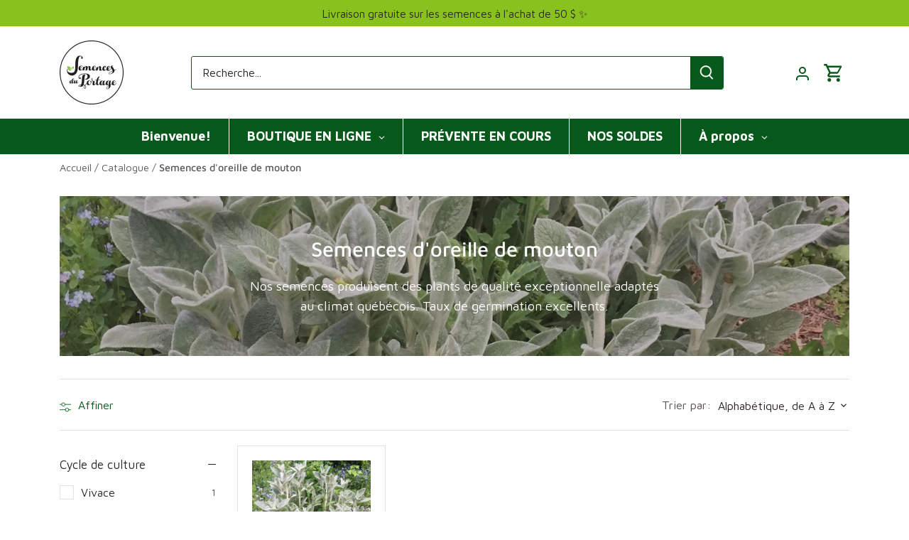

--- FILE ---
content_type: text/html; charset=utf-8
request_url: https://semencesduportage.com/collections/semences-doreille-de-mouton
body_size: 45031
content:
<!doctype html>
<html class="no-js" lang="fr">
  <head>
    <!-- Canopy 5.1.1 -->

    <meta charset="utf-8">
<meta name="viewport" content="width=device-width,initial-scale=1.0">
<meta http-equiv="X-UA-Compatible" content="IE=edge">

<link rel="preconnect" href="https://cdn.shopify.com" crossorigin>
<link rel="preconnect" href="https://fonts.shopify.com" crossorigin>
<link rel="preconnect" href="https://monorail-edge.shopifysvc.com">

<!-- Google Tag Manager (gtm-tag-in-head.liquid) -->
<script>
  (function (w, d, s, l, i) {
    w[l] = w[l] || [];
    w[l].push({ 'gtm.start': new Date().getTime(), event: 'gtm.js' });
    var f = d.getElementsByTagName(s)[0],
      j = d.createElement(s),
      dl = l != 'dataLayer' ? '&l=' + l : '';
    j.async = true;
    j.src = 'https://www.googletagmanager.com/gtm.js?id=' + i + dl;
    f.parentNode.insertBefore(j, f);
  })(window, document, 'script', 'dataLayer', 'GTM-T2WHJ3PD');
</script>
<!-- End Google Tag Manager -->


<!-- Installed GTM custom scripts -->
<script src="//semencesduportage.com/cdn/shop/t/16/assets/custom-google-conversions-tracker.js?v=104847746824035651461698591760" defer></script>



<link rel="preload" href="//semencesduportage.com/cdn/shop/t/16/assets/vendor.min.js?v=137803223016851922661698591389" as="script">
<link rel="preload" href="//semencesduportage.com/cdn/shop/t/16/assets/theme.js?v=102756645768366188701698591389" as="script"><link rel="canonical" href="https://semencesduportage.com/collections/semences-doreille-de-mouton"><link rel="icon" href="//semencesduportage.com/cdn/shop/files/Capture_d_ecran_le_2023-11-08_a_23.45.47.png?crop=center&height=48&v=1699505163&width=48" type="image/png"><meta name="description" content="Nos semences produisent des plants de qualité exceptionnelle adaptés au climat québécois. Taux de germination excellents.">

    <meta name="theme-color" content="#759a76">

    <title>
      
        Semences d&#39;oreille de mouton
      
      
      
       &ndash; Semences du Portage
    </title>

    <meta property="og:site_name" content="Semences du Portage">
<meta property="og:url" content="https://semencesduportage.com/collections/semences-doreille-de-mouton">
<meta property="og:title" content="Semences d&#39;oreille de mouton">
<meta property="og:type" content="product.group">
<meta property="og:description" content="Nos semences produisent des plants de qualité exceptionnelle adaptés au climat québécois. Taux de germination excellents."><meta property="og:image" content="http://semencesduportage.com/cdn/shop/files/GREEN_PORTAGE_LOGO_WEB_1200x1200.jpg?v=1678912848">
  <meta property="og:image:secure_url" content="https://semencesduportage.com/cdn/shop/files/GREEN_PORTAGE_LOGO_WEB_1200x1200.jpg?v=1678912848">
  <meta property="og:image:width" content="1200">
  <meta property="og:image:height" content="1150"><meta name="twitter:card" content="summary_large_image">
<meta name="twitter:title" content="Semences d&#39;oreille de mouton">
<meta name="twitter:description" content="Nos semences produisent des plants de qualité exceptionnelle adaptés au climat québécois. Taux de germination excellents.">

<style>
      @font-face {
  font-family: "Maven Pro";
  font-weight: 400;
  font-style: normal;
  font-display: fallback;
  src: url("//semencesduportage.com/cdn/fonts/maven_pro/mavenpro_n4.c68ed1d8b5c0af622b14d3bb80bf3ead8907ac11.woff2") format("woff2"),
       url("//semencesduportage.com/cdn/fonts/maven_pro/mavenpro_n4.522bf9c765ae9601c2a4846d60057ced1efdcde2.woff") format("woff");
}

      @font-face {
  font-family: "Maven Pro";
  font-weight: 700;
  font-style: normal;
  font-display: fallback;
  src: url("//semencesduportage.com/cdn/fonts/maven_pro/mavenpro_n7.1cf8ef6e1971df8c9c821bcb73da0b10e0c49a8b.woff2") format("woff2"),
       url("//semencesduportage.com/cdn/fonts/maven_pro/mavenpro_n7.1ecc5b9854a5f30ff1b42559ffcca41d24759633.woff") format("woff");
}

      @font-face {
  font-family: "Maven Pro";
  font-weight: 500;
  font-style: normal;
  font-display: fallback;
  src: url("//semencesduportage.com/cdn/fonts/maven_pro/mavenpro_n5.ce007c5b78ce56cdb6d8a7dfd4b878f24918d849.woff2") format("woff2"),
       url("//semencesduportage.com/cdn/fonts/maven_pro/mavenpro_n5.78e546abb11d6cec06c98294cd91a76466b42d41.woff") format("woff");
}

      
      
      @font-face {
  font-family: "Maven Pro";
  font-weight: 500;
  font-style: normal;
  font-display: fallback;
  src: url("//semencesduportage.com/cdn/fonts/maven_pro/mavenpro_n5.ce007c5b78ce56cdb6d8a7dfd4b878f24918d849.woff2") format("woff2"),
       url("//semencesduportage.com/cdn/fonts/maven_pro/mavenpro_n5.78e546abb11d6cec06c98294cd91a76466b42d41.woff") format("woff");
}

      @font-face {
  font-family: "Maven Pro";
  font-weight: 500;
  font-style: normal;
  font-display: fallback;
  src: url("//semencesduportage.com/cdn/fonts/maven_pro/mavenpro_n5.ce007c5b78ce56cdb6d8a7dfd4b878f24918d849.woff2") format("woff2"),
       url("//semencesduportage.com/cdn/fonts/maven_pro/mavenpro_n5.78e546abb11d6cec06c98294cd91a76466b42d41.woff") format("woff");
}

      @font-face {
  font-family: "Maven Pro";
  font-weight: 400;
  font-style: normal;
  font-display: fallback;
  src: url("//semencesduportage.com/cdn/fonts/maven_pro/mavenpro_n4.c68ed1d8b5c0af622b14d3bb80bf3ead8907ac11.woff2") format("woff2"),
       url("//semencesduportage.com/cdn/fonts/maven_pro/mavenpro_n4.522bf9c765ae9601c2a4846d60057ced1efdcde2.woff") format("woff");
}

      @font-face {
  font-family: "Maven Pro";
  font-weight: 600;
  font-style: normal;
  font-display: fallback;
  src: url("//semencesduportage.com/cdn/fonts/maven_pro/mavenpro_n6.05e6df69bb75d015ee18df5f5798f1259a61f1c5.woff2") format("woff2"),
       url("//semencesduportage.com/cdn/fonts/maven_pro/mavenpro_n6.2a247e47cebb2168b097c70ce14ff7d72107293f.woff") format("woff");
}

    </style>

    <link href="//semencesduportage.com/cdn/shop/t/16/assets/styles.css?v=160168081601913171291766929189" rel="stylesheet" type="text/css" media="all" />
    <link href="//semencesduportage.com/cdn/shop/t/16/assets/custom.css?v=5293830881996015661728388140" rel="stylesheet" type="text/css" media="all" />
    <link href="//semencesduportage.com/cdn/shop/t/16/assets/overwrite.css?v=25842398040370577871728388117" rel="stylesheet" type="text/css" media="all" />

    <script>
      document.documentElement.className = document.documentElement.className.replace('no-js', 'js');
      window.theme = window.theme || {};
      
      theme.money_format_with_code_preference = "{{amount}}$";
      
      theme.money_format = "{{amount}}$";
      theme.customerIsLoggedIn = false;

      
        theme.shippingCalcMoneyFormat = "{{amount}}$";
      

      theme.strings = {
        previous: "Précédente",
        next: "Suivante",
        close: "Fermer",
        addressError: "Vous ne trouvez pas cette adresse",
        addressNoResults: "Aucun résultat pour cette adresse",
        addressQueryLimit: "Vous avez dépassé la limite de Google utilisation de l'API. Envisager la mise à niveau à un \u003ca href=\"https:\/\/developers.google.com\/maps\/premium\/usage-limits\"\u003erégime spécial\u003c\/a\u003e.",
        authError: "Il y avait un problème authentifier votre compte Google Maps.",
        shippingCalcSubmitButton: "Calculer Frais de port",
        shippingCalcSubmitButtonDisabled: "Calculateur...",
        infiniteScrollCollectionLoading: "Chargement...",
        infiniteScrollCollectionFinishedMsg : "Fin",
        infiniteScrollBlogLoading: "Chargement...",
        infiniteScrollBlogFinishedMsg : "Aucun résultat n\u0026#39;a été trouvé",
        blogsShowTags: "Mots clés",
        priceNonExistent: "Non disponible",
        buttonDefault: "Ajouter au panier",
        buttonNoStock: "De retour bientôt",
        buttonNoVariant: "Non disponible",
        unitPriceSeparator: " \/ ",
        onlyXLeft: "[[ quantity ]] en stock",
        productAddingToCart: "Ajout en cours",
        productAddedToCart: "Ajouté",
        quickbuyAdded: "Ajouté",
        cartSummary: "Ouvrir le panier",
        cartContinue: "Poursuivre vos achats",
        colorBoxPrevious: "Précédent",
        colorBoxNext: "Suivant",
        colorBoxClose: "Fermer",
        imageSlider: "Des photos",
        confirmEmptyCart: "Êtes-vous sûr de vouloir vider votre panier?",
        inYourCart: "dans votre panier",
        removeFromCart: "Retirer du panier",
        clearAll: "Tout effacer",
        layout_live_search_see_all: "Voir tout",
        general_quick_search_pages: "Pages",
        general_quick_search_no_results: "Désolé, nous n\u0026#39;avons trouvé aucun résultat",
        products_labels_sold_out: "De retour bientôt",
        products_labels_sale: "Offre",
        maximumQuantity: "Vous ne pouvez en avoir que [quantity] dans votre panier",
        fullDetails: "Afficher plus",
        cartConfirmRemove: "Voulez-vous vraiment supprimer cet élément?"
      };

      theme.routes = {
        root_url: '/',
        account_url: '/account',
        account_login_url: '/account/login',
        account_logout_url: '/account/logout',
        account_recover_url: '/account/recover',
        account_register_url: '/account/register',
        account_addresses_url: '/account/addresses',
        collections_url: '/collections',
        all_products_collection_url: '/collections/all',
        search_url: '/search',
        cart_url: '/cart',
        cart_add_url: '/cart/add',
        cart_change_url: '/cart/change',
        cart_clear_url: '/cart/clear'
      };

      theme.scripts = {
        masonry: "\/\/semencesduportage.com\/cdn\/shop\/t\/16\/assets\/masonry.v3.2.2.min.js?v=35330930116813290231698591389",
        jqueryInfiniteScroll: "\/\/semencesduportage.com\/cdn\/shop\/t\/16\/assets\/jquery.infinitescroll.2.1.0.min.js?v=12654699346475808781698591389",
        underscore: "\/\/cdnjs.cloudflare.com\/ajax\/libs\/underscore.js\/1.6.0\/underscore-min.js",
        shopifyCommon: "\/\/semencesduportage.com\/cdn\/shopifycloud\/storefront\/assets\/themes_support\/shopify_common-5f594365.js",
        jqueryCart: "\/\/semencesduportage.com\/cdn\/shop\/t\/16\/assets\/shipping-calculator.v1.0.min.js?v=54722302898366399871698591389"
      };

      theme.settings = {
        cartType: "drawer-standard",
        openCartDrawerOnMob: false,
        quickBuyType: "in-page",
        superscriptDecimals: true,
        currencyCodeEnabled: false
      }
    </script><script>window.performance && window.performance.mark && window.performance.mark('shopify.content_for_header.start');</script><meta name="facebook-domain-verification" content="ombj69mfkzrp3evn4lojpu45tn5bv7">
<meta name="google-site-verification" content="usNz2RpR7wNQJECWAV5GZ6aVzjCvmI-1_YpiUspQj5Y">
<meta id="shopify-digital-wallet" name="shopify-digital-wallet" content="/73883484467/digital_wallets/dialog">
<meta name="shopify-checkout-api-token" content="cc3dd7b1f4e03e8050660103a7741911">
<link rel="alternate" type="application/atom+xml" title="Feed" href="/collections/semences-doreille-de-mouton.atom" />
<link rel="alternate" type="application/json+oembed" href="https://semencesduportage.com/collections/semences-doreille-de-mouton.oembed">
<script async="async" src="/checkouts/internal/preloads.js?locale=fr-CA"></script>
<link rel="preconnect" href="https://shop.app" crossorigin="anonymous">
<script async="async" src="https://shop.app/checkouts/internal/preloads.js?locale=fr-CA&shop_id=73883484467" crossorigin="anonymous"></script>
<script id="apple-pay-shop-capabilities" type="application/json">{"shopId":73883484467,"countryCode":"CA","currencyCode":"CAD","merchantCapabilities":["supports3DS"],"merchantId":"gid:\/\/shopify\/Shop\/73883484467","merchantName":"Semences du Portage","requiredBillingContactFields":["postalAddress","email","phone"],"requiredShippingContactFields":["postalAddress","email","phone"],"shippingType":"shipping","supportedNetworks":["visa","masterCard","interac"],"total":{"type":"pending","label":"Semences du Portage","amount":"1.00"},"shopifyPaymentsEnabled":true,"supportsSubscriptions":true}</script>
<script id="shopify-features" type="application/json">{"accessToken":"cc3dd7b1f4e03e8050660103a7741911","betas":["rich-media-storefront-analytics"],"domain":"semencesduportage.com","predictiveSearch":true,"shopId":73883484467,"locale":"fr"}</script>
<script>var Shopify = Shopify || {};
Shopify.shop = "1648a6-2.myshopify.com";
Shopify.locale = "fr";
Shopify.currency = {"active":"CAD","rate":"1.0"};
Shopify.country = "CA";
Shopify.theme = {"name":"Canopy v5.1.1","id":162841755955,"schema_name":"Canopy","schema_version":"5.1.1","theme_store_id":732,"role":"main"};
Shopify.theme.handle = "null";
Shopify.theme.style = {"id":null,"handle":null};
Shopify.cdnHost = "semencesduportage.com/cdn";
Shopify.routes = Shopify.routes || {};
Shopify.routes.root = "/";</script>
<script type="module">!function(o){(o.Shopify=o.Shopify||{}).modules=!0}(window);</script>
<script>!function(o){function n(){var o=[];function n(){o.push(Array.prototype.slice.apply(arguments))}return n.q=o,n}var t=o.Shopify=o.Shopify||{};t.loadFeatures=n(),t.autoloadFeatures=n()}(window);</script>
<script>
  window.ShopifyPay = window.ShopifyPay || {};
  window.ShopifyPay.apiHost = "shop.app\/pay";
  window.ShopifyPay.redirectState = null;
</script>
<script id="shop-js-analytics" type="application/json">{"pageType":"collection"}</script>
<script defer="defer" async type="module" src="//semencesduportage.com/cdn/shopifycloud/shop-js/modules/v2/client.init-shop-cart-sync_XvpUV7qp.fr.esm.js"></script>
<script defer="defer" async type="module" src="//semencesduportage.com/cdn/shopifycloud/shop-js/modules/v2/chunk.common_C2xzKNNs.esm.js"></script>
<script type="module">
  await import("//semencesduportage.com/cdn/shopifycloud/shop-js/modules/v2/client.init-shop-cart-sync_XvpUV7qp.fr.esm.js");
await import("//semencesduportage.com/cdn/shopifycloud/shop-js/modules/v2/chunk.common_C2xzKNNs.esm.js");

  window.Shopify.SignInWithShop?.initShopCartSync?.({"fedCMEnabled":true,"windoidEnabled":true});

</script>
<script>
  window.Shopify = window.Shopify || {};
  if (!window.Shopify.featureAssets) window.Shopify.featureAssets = {};
  window.Shopify.featureAssets['shop-js'] = {"shop-cart-sync":["modules/v2/client.shop-cart-sync_C66VAAYi.fr.esm.js","modules/v2/chunk.common_C2xzKNNs.esm.js"],"init-fed-cm":["modules/v2/client.init-fed-cm_By4eIqYa.fr.esm.js","modules/v2/chunk.common_C2xzKNNs.esm.js"],"shop-button":["modules/v2/client.shop-button_Bz0N9rYp.fr.esm.js","modules/v2/chunk.common_C2xzKNNs.esm.js"],"shop-cash-offers":["modules/v2/client.shop-cash-offers_B90ok608.fr.esm.js","modules/v2/chunk.common_C2xzKNNs.esm.js","modules/v2/chunk.modal_7MqWQJ87.esm.js"],"init-windoid":["modules/v2/client.init-windoid_CdJe_Ee3.fr.esm.js","modules/v2/chunk.common_C2xzKNNs.esm.js"],"shop-toast-manager":["modules/v2/client.shop-toast-manager_kCJHoUCw.fr.esm.js","modules/v2/chunk.common_C2xzKNNs.esm.js"],"init-shop-email-lookup-coordinator":["modules/v2/client.init-shop-email-lookup-coordinator_BPuRLqHy.fr.esm.js","modules/v2/chunk.common_C2xzKNNs.esm.js"],"init-shop-cart-sync":["modules/v2/client.init-shop-cart-sync_XvpUV7qp.fr.esm.js","modules/v2/chunk.common_C2xzKNNs.esm.js"],"avatar":["modules/v2/client.avatar_BTnouDA3.fr.esm.js"],"pay-button":["modules/v2/client.pay-button_CmFhG2BZ.fr.esm.js","modules/v2/chunk.common_C2xzKNNs.esm.js"],"init-customer-accounts":["modules/v2/client.init-customer-accounts_C5-IhKGM.fr.esm.js","modules/v2/client.shop-login-button_DrlPOW6Z.fr.esm.js","modules/v2/chunk.common_C2xzKNNs.esm.js","modules/v2/chunk.modal_7MqWQJ87.esm.js"],"init-shop-for-new-customer-accounts":["modules/v2/client.init-shop-for-new-customer-accounts_Cv1WqR1n.fr.esm.js","modules/v2/client.shop-login-button_DrlPOW6Z.fr.esm.js","modules/v2/chunk.common_C2xzKNNs.esm.js","modules/v2/chunk.modal_7MqWQJ87.esm.js"],"shop-login-button":["modules/v2/client.shop-login-button_DrlPOW6Z.fr.esm.js","modules/v2/chunk.common_C2xzKNNs.esm.js","modules/v2/chunk.modal_7MqWQJ87.esm.js"],"init-customer-accounts-sign-up":["modules/v2/client.init-customer-accounts-sign-up_Dqgdz3C3.fr.esm.js","modules/v2/client.shop-login-button_DrlPOW6Z.fr.esm.js","modules/v2/chunk.common_C2xzKNNs.esm.js","modules/v2/chunk.modal_7MqWQJ87.esm.js"],"shop-follow-button":["modules/v2/client.shop-follow-button_D7RRykwK.fr.esm.js","modules/v2/chunk.common_C2xzKNNs.esm.js","modules/v2/chunk.modal_7MqWQJ87.esm.js"],"checkout-modal":["modules/v2/client.checkout-modal_NILs_SXn.fr.esm.js","modules/v2/chunk.common_C2xzKNNs.esm.js","modules/v2/chunk.modal_7MqWQJ87.esm.js"],"lead-capture":["modules/v2/client.lead-capture_CSmE_fhP.fr.esm.js","modules/v2/chunk.common_C2xzKNNs.esm.js","modules/v2/chunk.modal_7MqWQJ87.esm.js"],"shop-login":["modules/v2/client.shop-login_CKcjyRl_.fr.esm.js","modules/v2/chunk.common_C2xzKNNs.esm.js","modules/v2/chunk.modal_7MqWQJ87.esm.js"],"payment-terms":["modules/v2/client.payment-terms_eoGasybT.fr.esm.js","modules/v2/chunk.common_C2xzKNNs.esm.js","modules/v2/chunk.modal_7MqWQJ87.esm.js"]};
</script>
<script>(function() {
  var isLoaded = false;
  function asyncLoad() {
    if (isLoaded) return;
    isLoaded = true;
    var urls = ["https:\/\/cdn.nfcube.com\/instafeed-7ca2e097cd2f3bb16879b8809966ab16.js?shop=1648a6-2.myshopify.com","https:\/\/d1639lhkj5l89m.cloudfront.net\/js\/storefront\/uppromote.js?shop=1648a6-2.myshopify.com","https:\/\/chimpstatic.com\/mcjs-connected\/js\/users\/be98eae3aaf44f77344e7bfef\/e6134ef68670b3f6fb435a5f7.js?shop=1648a6-2.myshopify.com","\/\/cdn.shopify.com\/proxy\/7e40be7eaf2636e537da8353fabbd6554f9e772e16748e1f129f24dfac0aa37a\/app.identixweb.com\/advance-reorder\/assets\/js\/advance-reorder.js?shop=1648a6-2.myshopify.com\u0026sp-cache-control=cHVibGljLCBtYXgtYWdlPTkwMA"];
    for (var i = 0; i < urls.length; i++) {
      var s = document.createElement('script');
      s.type = 'text/javascript';
      s.async = true;
      s.src = urls[i];
      var x = document.getElementsByTagName('script')[0];
      x.parentNode.insertBefore(s, x);
    }
  };
  if(window.attachEvent) {
    window.attachEvent('onload', asyncLoad);
  } else {
    window.addEventListener('load', asyncLoad, false);
  }
})();</script>
<script id="__st">var __st={"a":73883484467,"offset":-18000,"reqid":"c559dd15-82a6-4747-8121-c584ed8b4219-1768802822","pageurl":"semencesduportage.com\/collections\/semences-doreille-de-mouton","u":"c72c11107b4a","p":"collection","rtyp":"collection","rid":460814516531};</script>
<script>window.ShopifyPaypalV4VisibilityTracking = true;</script>
<script id="captcha-bootstrap">!function(){'use strict';const t='contact',e='account',n='new_comment',o=[[t,t],['blogs',n],['comments',n],[t,'customer']],c=[[e,'customer_login'],[e,'guest_login'],[e,'recover_customer_password'],[e,'create_customer']],r=t=>t.map((([t,e])=>`form[action*='/${t}']:not([data-nocaptcha='true']) input[name='form_type'][value='${e}']`)).join(','),a=t=>()=>t?[...document.querySelectorAll(t)].map((t=>t.form)):[];function s(){const t=[...o],e=r(t);return a(e)}const i='password',u='form_key',d=['recaptcha-v3-token','g-recaptcha-response','h-captcha-response',i],f=()=>{try{return window.sessionStorage}catch{return}},m='__shopify_v',_=t=>t.elements[u];function p(t,e,n=!1){try{const o=window.sessionStorage,c=JSON.parse(o.getItem(e)),{data:r}=function(t){const{data:e,action:n}=t;return t[m]||n?{data:e,action:n}:{data:t,action:n}}(c);for(const[e,n]of Object.entries(r))t.elements[e]&&(t.elements[e].value=n);n&&o.removeItem(e)}catch(o){console.error('form repopulation failed',{error:o})}}const l='form_type',E='cptcha';function T(t){t.dataset[E]=!0}const w=window,h=w.document,L='Shopify',v='ce_forms',y='captcha';let A=!1;((t,e)=>{const n=(g='f06e6c50-85a8-45c8-87d0-21a2b65856fe',I='https://cdn.shopify.com/shopifycloud/storefront-forms-hcaptcha/ce_storefront_forms_captcha_hcaptcha.v1.5.2.iife.js',D={infoText:'Protégé par hCaptcha',privacyText:'Confidentialité',termsText:'Conditions'},(t,e,n)=>{const o=w[L][v],c=o.bindForm;if(c)return c(t,g,e,D).then(n);var r;o.q.push([[t,g,e,D],n]),r=I,A||(h.body.append(Object.assign(h.createElement('script'),{id:'captcha-provider',async:!0,src:r})),A=!0)});var g,I,D;w[L]=w[L]||{},w[L][v]=w[L][v]||{},w[L][v].q=[],w[L][y]=w[L][y]||{},w[L][y].protect=function(t,e){n(t,void 0,e),T(t)},Object.freeze(w[L][y]),function(t,e,n,w,h,L){const[v,y,A,g]=function(t,e,n){const i=e?o:[],u=t?c:[],d=[...i,...u],f=r(d),m=r(i),_=r(d.filter((([t,e])=>n.includes(e))));return[a(f),a(m),a(_),s()]}(w,h,L),I=t=>{const e=t.target;return e instanceof HTMLFormElement?e:e&&e.form},D=t=>v().includes(t);t.addEventListener('submit',(t=>{const e=I(t);if(!e)return;const n=D(e)&&!e.dataset.hcaptchaBound&&!e.dataset.recaptchaBound,o=_(e),c=g().includes(e)&&(!o||!o.value);(n||c)&&t.preventDefault(),c&&!n&&(function(t){try{if(!f())return;!function(t){const e=f();if(!e)return;const n=_(t);if(!n)return;const o=n.value;o&&e.removeItem(o)}(t);const e=Array.from(Array(32),(()=>Math.random().toString(36)[2])).join('');!function(t,e){_(t)||t.append(Object.assign(document.createElement('input'),{type:'hidden',name:u})),t.elements[u].value=e}(t,e),function(t,e){const n=f();if(!n)return;const o=[...t.querySelectorAll(`input[type='${i}']`)].map((({name:t})=>t)),c=[...d,...o],r={};for(const[a,s]of new FormData(t).entries())c.includes(a)||(r[a]=s);n.setItem(e,JSON.stringify({[m]:1,action:t.action,data:r}))}(t,e)}catch(e){console.error('failed to persist form',e)}}(e),e.submit())}));const S=(t,e)=>{t&&!t.dataset[E]&&(n(t,e.some((e=>e===t))),T(t))};for(const o of['focusin','change'])t.addEventListener(o,(t=>{const e=I(t);D(e)&&S(e,y())}));const B=e.get('form_key'),M=e.get(l),P=B&&M;t.addEventListener('DOMContentLoaded',(()=>{const t=y();if(P)for(const e of t)e.elements[l].value===M&&p(e,B);[...new Set([...A(),...v().filter((t=>'true'===t.dataset.shopifyCaptcha))])].forEach((e=>S(e,t)))}))}(h,new URLSearchParams(w.location.search),n,t,e,['guest_login'])})(!0,!0)}();</script>
<script integrity="sha256-4kQ18oKyAcykRKYeNunJcIwy7WH5gtpwJnB7kiuLZ1E=" data-source-attribution="shopify.loadfeatures" defer="defer" src="//semencesduportage.com/cdn/shopifycloud/storefront/assets/storefront/load_feature-a0a9edcb.js" crossorigin="anonymous"></script>
<script crossorigin="anonymous" defer="defer" src="//semencesduportage.com/cdn/shopifycloud/storefront/assets/shopify_pay/storefront-65b4c6d7.js?v=20250812"></script>
<script data-source-attribution="shopify.dynamic_checkout.dynamic.init">var Shopify=Shopify||{};Shopify.PaymentButton=Shopify.PaymentButton||{isStorefrontPortableWallets:!0,init:function(){window.Shopify.PaymentButton.init=function(){};var t=document.createElement("script");t.src="https://semencesduportage.com/cdn/shopifycloud/portable-wallets/latest/portable-wallets.fr.js",t.type="module",document.head.appendChild(t)}};
</script>
<script data-source-attribution="shopify.dynamic_checkout.buyer_consent">
  function portableWalletsHideBuyerConsent(e){var t=document.getElementById("shopify-buyer-consent"),n=document.getElementById("shopify-subscription-policy-button");t&&n&&(t.classList.add("hidden"),t.setAttribute("aria-hidden","true"),n.removeEventListener("click",e))}function portableWalletsShowBuyerConsent(e){var t=document.getElementById("shopify-buyer-consent"),n=document.getElementById("shopify-subscription-policy-button");t&&n&&(t.classList.remove("hidden"),t.removeAttribute("aria-hidden"),n.addEventListener("click",e))}window.Shopify?.PaymentButton&&(window.Shopify.PaymentButton.hideBuyerConsent=portableWalletsHideBuyerConsent,window.Shopify.PaymentButton.showBuyerConsent=portableWalletsShowBuyerConsent);
</script>
<script data-source-attribution="shopify.dynamic_checkout.cart.bootstrap">document.addEventListener("DOMContentLoaded",(function(){function t(){return document.querySelector("shopify-accelerated-checkout-cart, shopify-accelerated-checkout")}if(t())Shopify.PaymentButton.init();else{new MutationObserver((function(e,n){t()&&(Shopify.PaymentButton.init(),n.disconnect())})).observe(document.body,{childList:!0,subtree:!0})}}));
</script>
<link id="shopify-accelerated-checkout-styles" rel="stylesheet" media="screen" href="https://semencesduportage.com/cdn/shopifycloud/portable-wallets/latest/accelerated-checkout-backwards-compat.css" crossorigin="anonymous">
<style id="shopify-accelerated-checkout-cart">
        #shopify-buyer-consent {
  margin-top: 1em;
  display: inline-block;
  width: 100%;
}

#shopify-buyer-consent.hidden {
  display: none;
}

#shopify-subscription-policy-button {
  background: none;
  border: none;
  padding: 0;
  text-decoration: underline;
  font-size: inherit;
  cursor: pointer;
}

#shopify-subscription-policy-button::before {
  box-shadow: none;
}

      </style>

<script>window.performance && window.performance.mark && window.performance.mark('shopify.content_for_header.end');</script>

  <script src="//semencesduportage.com/cdn/shop/t/16/assets/timesact.js?v=80147905976304074811761287306" defer="defer"></script>
    
  <!-- BEGIN app block: shopify://apps/globo-mega-menu/blocks/app-embed/7a00835e-fe40-45a5-a615-2eb4ab697b58 -->
<link href="//cdn.shopify.com/extensions/019b6e53-04e2-713c-aa06-5bced6079bf6/menufrontend-304/assets/main-navigation-styles.min.css" rel="stylesheet" type="text/css" media="all" />
<link href="//cdn.shopify.com/extensions/019b6e53-04e2-713c-aa06-5bced6079bf6/menufrontend-304/assets/theme-styles.min.css" rel="stylesheet" type="text/css" media="all" />
<script type="text/javascript" hs-ignore data-cookieconsent="ignore" data-ccm-injected>
document.getElementsByTagName('html')[0].classList.add('globo-menu-loading');
window.GloboMenuConfig = window.GloboMenuConfig || {}
window.GloboMenuConfig.curLocale = "fr";
window.GloboMenuConfig.shop = "1648a6-2.myshopify.com";
window.GloboMenuConfig.GloboMenuLocale = "fr";
window.GloboMenuConfig.locale = "fr";
window.menuRootUrl = "";
window.GloboMenuCustomer = false;
window.GloboMenuAssetsUrl = 'https://cdn.shopify.com/extensions/019b6e53-04e2-713c-aa06-5bced6079bf6/menufrontend-304/assets/';
window.GloboMenuFilesUrl = '//semencesduportage.com/cdn/shop/files/';
window.GloboMenuLinklists = {"main-menu": [{'url' :"\/", 'title': "Accueil"},{'url' :"\/collections\/semences", 'title': "Nos semences"},{'url' :"\/collections", 'title': "Notre catalogue"},{'url' :"\/blogs\/blog", 'title': "Blogue"},{'url' :"\/pages\/notre-jardin", 'title': "À propos"}],"footer": [{'url' :"\/pages\/contact", 'title': "Nous contacter"},{'url' :"\/pages\/horaire-boutique", 'title': "Horaire boutique Montréal"},{'url' :"\/pages\/politique-de-livraison", 'title': "Politiques de livraison"},{'url' :"\/pages\/germination-garantie", 'title': "Germination garantie"},{'url' :"\/pages\/certification-biologique", 'title': "Certification biologique"},{'url' :"\/pages\/culture-nature", 'title': "Culture Nature"},{'url' :"\/pages\/carboneutre", 'title': "Carboneutralité"},{'url' :"\/collections\/ateliers-a-montreal", 'title': "Ateliers à Montréal"},{'url' :"\/products\/sac-de-dons-de-semences-variees", 'title': "Don de semences"}],"pied-colonne-2": [{'url' :"\/collections\/all", 'title': "Catalogue en ligne"},{'url' :"\/pages\/catalogue-pdf", 'title': "Catalogue PDF"},{'url' :"\/blogs\/blog", 'title': "Blogue, conseils et astuces"},{'url' :"https:\/\/www.youtube.com\/@semencesduportage6811", 'title': "Tutoriels vidéos Youtube"},{'url' :"\/pages\/histoire-et-mission", 'title': "Histoire et mission"},{'url' :"\/pages\/vos-semenciers", 'title': "Notre équipe"},{'url' :"\/pages\/notre-jardin", 'title': "Notre jardin à Saint-Didace"},{'url' :"\/pages\/fete-des-semences", 'title': "Fête des semences 2026"},{'url' :"\/pages\/faq", 'title': "Foire aux questions"}],"pied-colonne-4": [{'url' :"\/pages\/affiliation", 'title': "Affiliation"},{'url' :"\/pages\/sachet-personnalise-pour-vos-projets", 'title': "Sachet personnalisé"},{'url' :"\/pages\/partenaires-et-rabais", 'title': "Partenariat"},{'url' :"\/pages\/devenir-revendeur", 'title': "Vendre nos semences"},{'url' :"\/products\/carte-cadeau-semences-du-portage", 'title': "Offrir une carte-cadeau "},{'url' :"\/collections\/idees-cadeaux", 'title': "Boîtiers de semences"},{'url' :"\/pages\/emploi-et-stage", 'title': "Emploi et stage"},{'url' :"\/pages\/media", 'title': "Médias"},{'url' :"\/pages\/besoin-daide-pour-commande-en-ligne", 'title': "Besoin d'aide?"}],"customer-account-main-menu": [{'url' :"\/", 'title': "Boutique"},{'url' :"https:\/\/shopify.com\/73883484467\/account\/orders?locale=fr\u0026region_country=CA", 'title': "Orders"}]}
window.GloboMenuConfig.is_app_embedded = true;
window.showAdsInConsole = true;
</script>
<link href="//cdn.shopify.com/extensions/019b6e53-04e2-713c-aa06-5bced6079bf6/menufrontend-304/assets/font-awesome.min.css" rel="stylesheet" type="text/css" media="all" />


<link href="//cdn.shopify.com/extensions/019b6e53-04e2-713c-aa06-5bced6079bf6/menufrontend-304/assets/remixicon.min.css" rel="stylesheet" type="text/css" media="all" />

<style>.globo-menu-loading nav.main-nav.desktop > ul {visibility:hidden;opacity:0}.globo-menu-loading nav > ul.mobile-nav-menu.plain {visibility:hidden;opacity:0}</style><script hs-ignore data-cookieconsent="ignore" data-ccm-injected type="text/javascript">
  window.GloboMenus = window.GloboMenus || [];
  var menuKey = 34670;
  window.GloboMenus[menuKey] = window.GloboMenus[menuKey] || {};
  window.GloboMenus[menuKey].id = menuKey;window.GloboMenus[menuKey].replacement = {"type":"selector","main_menu_selector":"nav.main-nav.desktop > ul","mobile_menu_selector":"nav > ul.mobile-nav-menu.plain"};window.GloboMenus[menuKey].type = "main";
  window.GloboMenus[menuKey].schedule = {"enable":false,"from":"0","to":"0"};
  window.GloboMenus[menuKey].settings ={"font":{"tab_fontsize":16,"menu_fontsize":18,"tab_fontfamily":"Maven Pro","tab_fontweight":"regular","menu_fontfamily":"Maven Pro","menu_fontweight":"700","tab_fontfamily_2":"Lato","menu_fontfamily_2":"Lato","submenu_text_fontsize":"16","tab_fontfamily_custom":false,"menu_fontfamily_custom":false,"submenu_text_fontfamily":"Maven Pro","submenu_text_fontweight":"regular","submenu_heading_fontsize":"16","submenu_text_fontfamily_2":"Arimo","submenu_heading_fontfamily":"Maven Pro","submenu_heading_fontweight":"700","submenu_description_fontsize":"12","submenu_heading_fontfamily_2":"Bitter","submenu_description_fontfamily":"Maven Pro","submenu_description_fontweight":"regular","submenu_text_fontfamily_custom":false,"submenu_description_fontfamily_2":"Indie Flower","submenu_heading_fontfamily_custom":false,"submenu_description_fontfamily_custom":false},"color":{"menu_text":"#ffffff","menu_border":"rgba(255, 253, 253, 1)","submenu_text":"#313131","atc_text_color":"#FFFFFF","submenu_border":"#d1d1d1","menu_background":"rgba(6, 89, 26, 1)","menu_text_hover":"#f6f1f1","sale_text_color":"#ffffff","submenu_heading":"rgba(7, 0, 0, 1)","tab_heading_color":"#202020","soldout_text_color":"#757575","submenu_background":"rgba(221, 237, 227, 1)","submenu_text_hover":"#000000","submenu_description":"#969696","atc_background_color":"#1F1F1F","atc_text_color_hover":"#FFFFFF","tab_background_hover":"#d9d9d9","menu_background_hover":"rgba(117, 154, 118, 1)","sale_background_color":"#ec523e","soldout_background_color":"#d5d5d5","tab_heading_active_color":"#000000","submenu_description_hover":"#4d5bcd","atc_background_color_hover":"#000000"},"general":{"align":"right","login":false,"border":true,"logout":true,"search":false,"account":false,"trigger":"hover","register":false,"atcButton":false,"max_width":null,"indicators":true,"logoutText":"Déconnexion","responsive":"768","transition":"shiftup","orientation":null,"menu_padding":"25","carousel_loop":true,"mobile_border":true,"mobile_trigger":"click_toggle","submenu_border":true,"tab_lineheight":"46","menu_lineheight":"50","lazy_load_enable":true,"transition_delay":"150","transition_speed":"300","submenu_max_width":null,"carousel_auto_play":true,"dropdown_lineheight":"46","linklist_lineheight":"30","mobile_sticky_header":true,"desktop_sticky_header":true,"mobile_hide_linklist_submenu":false},"language":{"name":"Name","sale":"Sale","send":"Send","view":"View details","email":"Email","phone":"Phone Number","search":"Search for...","message":"Message","sold_out":"Sold out","add_to_cart":"Add to cart"}};
  window.GloboMenus[menuKey].itemsLength = 5;
</script><script type="template/html" id="globoMenu34670HTML"><ul class="gm-menu gm-menu-34670 gm-bordered gm-mobile-bordered gm-has-retractor gm-submenu-align-right gm-menu-trigger-hover gm-transition-shiftup" data-menu-id="34670" data-transition-speed="300" data-transition-delay="150">
<li data-gmmi="0" data-gmdi="0" class="gm-item gm-level-0"><a class="gm-target" title="Bienvenue!" href="/"><span class="gm-text">Bienvenue!</span></a></li>

<li style="--gm-item-custom-color:rgba(255, 255, 255, 1);--gm-item-custom-hover-color:rgba(255, 255, 255, 1);--gm-item-custom-background-color:rgba(6, 89, 26, 1);--gm-item-custom-hover-background-color:rgba(117, 154, 118, 1);" data-gmmi="1" data-gmdi="1" class="gm-item gm-level-0 gm-has-submenu gm-submenu-mega gm-submenu-align-full has-custom-color"><a class="gm-target" title="BOUTIQUE EN LIGNE" href="/collections"><span class="gm-text">BOUTIQUE EN LIGNE</span><span class="gm-retractor"></span></a><div 
      class="gm-submenu gm-mega gm-submenu-bordered" 
      style=""
    ><div style="" class="submenu-background"></div>
      <ul class="gm-grid">
<li class="gm-item gm-grid-item gmcol-3 gm-has-submenu"><ul style="--columns:1" class="gm-links gm-jc-start">
<li class="gm-item gm-heading"><a class="gm-target" title="SEMENCES" href="/collections/semences"><i class="gm-icon fa fa-envira"></i><span class="gm-text">SEMENCES</span></a>
</li>
<li class="gm-item"><a class="gm-target" title="Nouvelles semences 2026" href="/collections/nouvel-arrivage"><span class="gm-text">Nouvelles semences 2026</span></a>
</li>
<li class="gm-item"><a class="gm-target" title="- Plantes légumières" href="/collections/plante-legumiere"><span class="gm-text">- Plantes légumières</span></a>
</li>
<li class="gm-item"><a class="gm-target" title="- Plantes médicinales" href="/collections/plante-medicinale"><span class="gm-text">- Plantes médicinales</span></a>
</li>
<li class="gm-item"><a class="gm-target" title="- Plantes aromatiques" href="/collections/plante-aromatique"><span class="gm-text">- Plantes aromatiques</span></a>
</li>
<li class="gm-item"><a class="gm-target" title="- Plantes ornementales" href="/collections/plante-ornementale"><span class="gm-text">- Plantes ornementales</span></a>
</li>
<li class="gm-item"><a class="gm-target" title="Engrais verts" href="/collections/engrais-verts"><i class="gm-icon ri-leaf-line"></i><span class="gm-text">Engrais verts</span></a>
</li>
<li class="gm-item"><a class="gm-target" title="Gazon, couvre-sol et champ fleuri" href="/collections/couvre-sol"><span class="gm-text">Gazon, couvre-sol et champ fleuri</span></a>
</li>
<li class="gm-item"><a class="gm-target" title="Semences biologiques" href="/collections/bio"><span class="gm-text">Semences biologiques</span></a>
</li>
<li class="gm-item"><a class="gm-target" title="Semis d&#39;automne" href="/collections/semis-dautomne"><span class="gm-text">Semis d'automne</span></a>
</li>
<li class="gm-item"><a class="gm-target" title="Semis direct" href="/collections/semis-direct-debut-juin"><span class="gm-text">Semis direct</span></a>
</li></ul>
</li>
<li class="gm-item gm-grid-item gmcol-3 gm-has-submenu"><ul style="--columns:1" class="gm-links gm-jc-start">
<li class="gm-item"><a class="gm-target" title="NOUVEAUTÉS 2026" href="/collections/nouveautes-semences"><span class="gm-text">NOUVEAUTÉS 2026</span></a>
</li>
<li class="gm-item"><a class="gm-target" title="Idées cadeaux" href="/collections/noel"><i class="gm-icon ri-gift-2-line"></i><span class="gm-text">Idées cadeaux</span></a>
</li>
<li class="gm-item"><a class="gm-target" title="Meilleurs vendeurs" href="/collections/meilleurs-vendeurs-1"><i class="gm-icon fa fa-star-o"></i><span class="gm-text">Meilleurs vendeurs</span></a>
</li>
<li class="gm-item"><a class="gm-target" title="Soldes du moment" href="/collections/les-soldes"><i class="gm-icon ri-sparkling-line"></i><span class="gm-text">Soldes du moment</span></a>
</li>
<li class="gm-item"><a class="gm-target" title="Coup de coeur" target="_blank" href="/collections/nos-coups-de-coeur"><i class="gm-icon fa fa-heart-o"></i><span class="gm-text">Coup de coeur</span></a>
</li>
<li class="gm-item"><a class="gm-target" title="Boîtiers de semences" href="/collections/idees-cadeaux"><i class="gm-icon ri-gift-line"></i><span class="gm-text">Boîtiers de semences</span></a>
</li>
<li class="gm-item"><a class="gm-target" title="Ensembles cadeaux locaux" href="/collections/ensemble"><i class="gm-icon ri-shopping-basket-line"></i><span class="gm-text">Ensembles cadeaux locaux</span></a>
</li>
<li class="gm-item"><a class="gm-target" title="Fleurs comestibles" href="/collections/fleurs-comestibles"><span class="gm-text">Fleurs comestibles</span></a>
</li>
<li class="gm-item"><a class="gm-target" title="Fleurs mellifères" href="/collections/fleurs-melliferes"><span class="gm-text">Fleurs mellifères</span></a>
</li>
<li class="gm-item"><a class="gm-target" title="Jardin de balcon" href="/collections/balcon-urbain"><span class="gm-text">Jardin de balcon</span></a>
</li>
<li class="gm-item"><a class="gm-target" title="Jardin d&#39;intérieur" href="/collections/jardin-dinterieur"><span class="gm-text">Jardin d'intérieur</span></a>
</li></ul>
</li>
<li class="gm-item gm-grid-item gmcol-3 gm-has-submenu"><ul style="--columns:1" class="gm-links gm-jc-start">
<li class="gm-item"><a class="gm-target" title="Matériel à semis" href="/collections/materiel-de-semis"><span class="gm-text">Matériel à semis</span></a>
</li>
<li class="gm-item"><a class="gm-target" title="Accessoires" href="/collections/accesoires"><span class="gm-text">Accessoires</span></a>
</li>
<li class="gm-item"><a class="gm-target" title="Éclairage/néons" href="/collections/eclairage-a-semis"><span class="gm-text">Éclairage/néons</span></a>
</li>
<li class="gm-item"><a class="gm-target" title="Tapis chauffants" href="/collections/tapis-chauffant"><span class="gm-text">Tapis chauffants</span></a>
</li>
<li class="gm-item"><a class="gm-target" title="Compost et terreaux" href="/collections/compost-et-terreaux"><span class="gm-text">Compost et terreaux</span></a>
</li>
<li class="gm-item"><a class="gm-target" title="Engrais et fumiers" href="/collections/fertilisants-et-fumiers"><span class="gm-text">Engrais et fumiers</span></a>
</li>
<li class="gm-item"><a class="gm-target" title="Arrosoir et irrigation" href="/collections/arrosoir"><span class="gm-text">Arrosoir et irrigation</span></a>
</li>
<li class="gm-item"><a class="gm-target" title="Smart pot" href="/collections/smart-pot"><span class="gm-text">Smart pot</span></a>
</li>
<li class="gm-item"><a class="gm-target" title="Logissol" href="/products/logissol-o"><span class="gm-text">Logissol</span></a>
</li>
<li class="gm-item"><a class="gm-target" title="Bionik" href="/collections/bionik"><span class="gm-text">Bionik</span></a>
</li>
<li class="gm-item"><a class="gm-target" title="Pépinière ancestrales 🍎" href="/collections/pepinieres-ancestrales"><span class="gm-text">Pépinière ancestrales 🍎<span class="gm-description">Prévente jusqu'au 1er mai</span></span></a>
</li>
<li class="gm-item"><a class="gm-target" title="Composteurs en mélèze fait au QC" href="/products/composteur-ecologique-en-bois-2-0-boite-verte-disponible-a-la-cueillette-des-le-20-mai"><span class="gm-text">Composteurs en mélèze fait au QC<span class="gm-description">Cueillette uniquement</span></span></a>
</li></ul>
</li>
<li class="gm-item gm-grid-item gmcol-3 gm-has-submenu"><ul style="--columns:1" class="gm-links gm-jc-start">
<li class="gm-item"><a class="gm-target" title="TOUS LES PRODUITS" href="/collections/all"><i class="gm-icon fa fa-arrow-circle-right"></i><span class="gm-text">TOUS LES PRODUITS</span></a>
</li>
<li class="gm-item"><a class="gm-target" title="Calendrier de semences" href="/collections/calendrier-biodynamique"><span class="gm-text">Calendrier de semences</span></a>
</li>
<li class="gm-item"><a class="gm-target" title="Livres de jardinage" href="/collections/librairie-en-ligne"><span class="gm-text">Livres de jardinage</span></a>
</li>
<li class="gm-item"><a class="gm-target" title="Couvertures flottantes" href="/products/couverture-flottante-novagryl-19-gr"><span class="gm-text">Couvertures flottantes</span></a>
</li>
<li class="gm-item"><a class="gm-target" title="Filets anti-insectes" target="_blank" href="/collections/filets-anti-insecte"><span class="gm-text">Filets anti-insectes</span></a>
</li>
<li class="gm-item"><a class="gm-target" title="Outils Gardena" href="/collections/gardena-outils-et-accessoires"><span class="gm-text">Outils Gardena</span></a>
</li>
<li class="gm-item"><a class="gm-target" title="Gants de jardinage" href="/products/gants-de-jardin-pour-plantation-gardena"><span class="gm-text">Gants de jardinage</span></a>
</li>
<li class="gm-item"><a class="gm-target" title="Tuteurs et arceaux" href="/collections/arceaux"><span class="gm-text">Tuteurs et arceaux</span></a>
</li>
<li class="gm-item"><a class="gm-target" title="Savon noir" href="/products/savon-noir-cacao-de-kuma-adame"><span class="gm-text">Savon noir</span></a>
</li>
<li class="gm-item"><a class="gm-target" title="BTK" href="/products/btk-insecticide-biologique-concentre-100-ml"><span class="gm-text">BTK</span></a>
</li>
<li class="gm-item"><a class="gm-target" title="Miel brut écologique" href="/collections/miel-brut-ecologique"><span class="gm-text">Miel brut écologique</span></a>
</li>
<li class="gm-item"><a class="gm-target" title="Carte-cadeau" href="/products/carte-cadeau-semences-du-portage"><i class="gm-icon ri-hand-heart-line"></i><span class="gm-text">Carte-cadeau</span></a>
</li>
<li class="gm-item"><a class="gm-target" title="Corporatif - Événementiel" href="/products/sachet-de-semences-pour-evenements-corporatifs"><i class="gm-icon ri-group-2-line"></i><span class="gm-text">Corporatif - Événementiel</span></a>
</li></ul>
</li>
<li class="gm-item gm-grid-item gmcol-12">
    <div class="gm-collections gm-grid"><div class="gm-collection gm-collection-top gmcol-3">
              <a class="gm-target" href=/collections/semences>
                <div class="gm-collection-img"><img
                srcSet="[data-uri]"
                data-sizes="auto"
                data-src="//semencesduportage.com/cdn/shop/collections/prevente_semences_{width}x.png?v=1768422720"
                width="1080"
                height="1080"
                alt="Semences"
                data-widths="[40, 100, 140, 180, 250, 260, 275, 305, 440, 610, 720, 930, 1080, 1200, 1640, 2048]"
                title="Semences"
                class="gmlazyload gm-product-img"
              ></div>
                <div class="gm-target">
                  <span class="gm-text">Semences</span>
                </div>
              </a>
            </div><div class="gm-collection gm-collection-top gmcol-3">
              <a class="gm-target" href=/collections/materiel-de-semis>
                <div class="gm-collection-img"><img
                srcSet="[data-uri]"
                data-sizes="auto"
                data-src="//semencesduportage.com/cdn/shop/collections/materiel_{width}x.png?v=1766929542"
                width="1080"
                height="1080"
                alt="Matériel de semis"
                data-widths="[40, 100, 140, 180, 250, 260, 275, 305, 440, 610, 720, 930, 1080, 1200, 1640, 2048]"
                title="Matériel de semis"
                class="gmlazyload gm-product-img"
              ></div>
                <div class="gm-target">
                  <span class="gm-text">Matériel de semis</span>
                </div>
              </a>
            </div><div class="gm-collection gm-collection-top gmcol-3">
              <a class="gm-target" href=/collections/nouveautes-semences>
                <div class="gm-collection-img"><img
                srcSet="[data-uri]"
                data-sizes="auto"
                data-src="//semencesduportage.com/cdn/shop/collections/NOUVEAUTE_{width}x.png?v=1766929777"
                width="1080"
                height="1080"
                alt="Nouveautés"
                data-widths="[40, 100, 140, 180, 250, 260, 275, 305, 440, 610, 720, 930, 1080, 1200, 1640, 2048]"
                title="Nouveautés"
                class="gmlazyload gm-product-img"
              ></div>
                <div class="gm-target">
                  <span class="gm-text">Nouveautés</span>
                </div>
              </a>
            </div><div class="gm-collection gm-collection-top gmcol-3">
              <a class="gm-target" href=/collections/carte-cadeau>
                <div class="gm-collection-img"><img
                srcSet="[data-uri]"
                data-sizes="auto"
                data-src="//semencesduportage.com/cdn/shop/collections/CARTE_CADEAU_{width}x.png?v=1764294895"
                width="1080"
                height="1080"
                alt="Carte-cadeau"
                data-widths="[40, 100, 140, 180, 250, 260, 275, 305, 440, 610, 720, 930, 1080, 1200, 1640, 2048]"
                title="Carte-cadeau"
                class="gmlazyload gm-product-img"
              ></div>
                <div class="gm-target">
                  <span class="gm-text">Carte-cadeau</span>
                </div>
              </a>
            </div></div>
  </li></ul>
    </div></li>

<li style="--gm-item-custom-color:rgba(255, 255, 255, 1);--gm-item-custom-hover-color:rgba(255, 255, 255, 1);--gm-item-custom-background-color:rgba(6, 89, 26, 1);--gm-item-custom-hover-background-color:rgba(117, 154, 118, 1);" data-gmmi="2" data-gmdi="2" class="gm-item gm-level-0 has-custom-color"><a class="gm-target" title="PRÉVENTE EN COURS" href="/collections/pepinieres-ancestrales"><span class="gm-text">PRÉVENTE EN COURS</span></a></li>

<li style="--gm-item-custom-color:#ffffff;--gm-item-custom-hover-color:rgba(255, 255, 255, 1);--gm-item-custom-background-color:rgba(6, 89, 26, 1);--gm-item-custom-hover-background-color:rgba(117, 154, 118, 1);" data-gmmi="3" data-gmdi="3" class="gm-item gm-level-0 has-custom-color"><a class="gm-target" title="NOS SOLDES" href="/collections/les-soldes"><span class="gm-text">NOS SOLDES</span></a></li>

<li style="--gm-item-custom-color:#ffffff;--gm-item-custom-hover-color:#f6f1f1;--gm-item-custom-background-color:rgba(6, 89, 26, 1);--gm-item-custom-hover-background-color:rgba(117, 154, 118, 1);" data-gmmi="4" data-gmdi="4" class="gm-item gm-level-0 gm-has-submenu gm-submenu-dropdown gm-submenu-align-left has-custom-color"><a class="gm-target" title="À propos" href="/pages/histoire-et-mission"><span class="gm-text">À propos</span><span class="gm-retractor"></span></a><ul class="gm-submenu gm-dropdown gm-submenu-bordered gm-orientation-vertical ">
<li class="gm-item"><a class="gm-target" title="Histoire et mission" href="/pages/histoire-et-mission"><span class="gm-text">Histoire et mission</span></a>
</li>
<li class="gm-item"><a class="gm-target" title="Boutique à Montréal" href="/pages/horaire-boutique"><span class="gm-text">Boutique à Montréal</span></a>
</li>
<li class="gm-item"><a class="gm-target" title="Germination garantie" href="/pages/germination-garantie"><span class="gm-text">Germination garantie</span></a>
</li>
<li class="gm-item"><a class="gm-target" title="Fêtes des semences 2026" href="/pages/fete-des-semences"><span class="gm-text">Fêtes des semences 2026</span></a>
</li>
<li class="gm-item"><a class="gm-target" title="Blogue et conseils" href="/blogs/blog"><span class="gm-text">Blogue et conseils</span></a>
</li></ul></li>
</ul></script><style>
.gm-menu-installed .gm-menu.gm-menu-34670 {
  background-color: rgba(6, 89, 26, 1) !important;
  color: #313131;
  font-family: "Maven Pro", sans-serif;
  font-size: 16px;
}
.gm-menu-installed .gm-menu.gm-menu-34670.gm-bordered:not(.gm-menu-mobile):not(.gm-vertical) > .gm-level-0 + .gm-level-0 {
  border-left: 1px solid rgba(255, 253, 253, 1) !important;
}
.gm-menu-installed .gm-menu.gm-bordered.gm-vertical > .gm-level-0 + .gm-level-0:not(.searchItem),
.gm-menu-installed .gm-menu.gm-menu-34670.gm-mobile-bordered.gm-menu-mobile > .gm-level-0 + .gm-level-0:not(.searchItem){
  border-top: 1px solid rgba(255, 253, 253, 1) !important;
}
.gm-menu-installed .gm-menu.gm-menu-34670 .gm-item.gm-level-0 > .gm-target > .gm-text{
  font-family: "Maven Pro", sans-serif !important;
}
.gm-menu-installed .gm-menu.gm-menu-34670 .gm-item.gm-level-0 > .gm-target{
  padding: 15px 25px !important;
  font-family: "Maven Pro", sans-serif !important;
}

.gm-menu-mobile .gm-retractor:after {
  margin-right: 25px !important;
}

.gm-back-retractor:after {
  margin-left: 25px !important;
}

.gm-menu-installed .gm-menu.gm-menu-34670 .gm-item.gm-level-0 > .gm-target,
.gm-menu-installed .gm-menu.gm-menu-34670 .gm-item.gm-level-0 > .gm-target > .gm-icon,
.gm-menu-installed .gm-menu.gm-menu-34670 .gm-item.gm-level-0 > .gm-target > .gm-text,
.gm-menu-installed .gm-menu.gm-menu-34670 .gm-item.gm-level-0 > .gm-target > .gm-retractor {
  color: #ffffff !important;
  font-size: 18px !important;
  font-weight: 700 !important;
  font-style: normal !important;
  line-height: 20px !important;
}

.gm-menu.gm-menu-34670 .gm-submenu.gm-search-form input{
  line-height: 40px !important;
}

.gm-menu-installed .gm-menu.gm-menu-34670 .gm-item.gm-level-0.gm-active > .gm-target,
.gm-menu-installed .gm-menu.gm-menu-34670 .gm-item.gm-level-0:hover > .gm-target{
  background-color: rgba(117, 154, 118, 1) !important;
}

.gm-menu-installed .gm-menu.gm-menu-34670 .gm-item.gm-level-0.gm-active > .gm-target,
.gm-menu-installed .gm-menu.gm-menu-34670 .gm-item.gm-level-0.gm-active > .gm-target > .gm-icon,
.gm-menu-installed .gm-menu.gm-menu-34670 .gm-item.gm-level-0.gm-active > .gm-target > .gm-text,
.gm-menu-installed .gm-menu.gm-menu-34670 .gm-item.gm-level-0.gm-active > .gm-target > .gm-retractor,
.gm-menu-installed .gm-menu.gm-menu-34670 .gm-item.gm-level-0:hover > .gm-target,
.gm-menu-installed .gm-menu.gm-menu-34670 .gm-item.gm-level-0:hover > .gm-target > .gm-icon,
.gm-menu-installed .gm-menu.gm-menu-34670 .gm-item.gm-level-0:hover > .gm-target > .gm-text,
.gm-menu-installed .gm-menu.gm-menu-34670 .gm-item.gm-level-0:hover > .gm-target > .gm-retractor{
  color: #f6f1f1 !important;
}

.gm-menu-installed .gm-menu.gm-menu-34670 .gm-submenu.gm-submenu-bordered:not(.gm-aliexpress) {
  border: 1px solid #d1d1d1 !important;
}

.gm-menu-installed .gm-menu.gm-menu-34670.gm-menu-mobile .gm-tabs > .gm-tab-links > .gm-item {
  border-top: 1px solid #d1d1d1 !important;
}

.gm-menu-installed .gm-menu.gm-menu-34670 .gm-tab-links > .gm-item.gm-active > .gm-target{
  background-color: #d9d9d9 !important;
}

.gm-menu-installed .gm-menu.gm-menu-34670 .gm-submenu.gm-mega,
.gm-menu-installed .gm-menu.gm-menu-34670 .gm-submenu.gm-search-form,
.gm-menu-installed .gm-menu.gm-menu-34670 .gm-submenu-aliexpress .gm-tab-links,
.gm-menu-installed .gm-menu.gm-menu-34670 .gm-submenu-aliexpress .gm-tab-content,
.gm-menu-installed .gm-menu.gm-menu-mobile.gm-submenu-open-style-slide.gm-menu-34670 .gm-submenu.gm-aliexpress,
.gm-menu-installed .gm-menu.gm-menu-mobile.gm-submenu-open-style-slide.gm-menu-34670 .gm-tab-panel,
.gm-menu-installed .gm-menu.gm-menu-mobile.gm-submenu-open-style-slide.gm-menu-34670 .gm-links .gm-links-group {
  background-color: rgba(221, 237, 227, 1) !important;
}
.gm-menu-installed .gm-menu.gm-menu-34670 .gm-submenu-bordered .gm-tabs-left > .gm-tab-links {
  border-right: 1px solid #d1d1d1 !important;
}
.gm-menu-installed .gm-menu.gm-menu-34670 .gm-submenu-bordered .gm-tabs-top > .gm-tab-links {
  border-bottom: 1px solid #d1d1d1 !important;
}
.gm-menu-installed .gm-menu.gm-menu-34670 .gm-submenu-bordered .gm-tabs-right > .gm-tab-links {
  border-left: 1px solid #d1d1d1 !important;
}
.gm-menu-installed .gm-menu.gm-menu-34670 .gm-tab-links > .gm-item > .gm-target,
.gm-menu-installed .gm-menu.gm-menu-34670 .gm-tab-links > .gm-item > .gm-target > .gm-text{
  font-family: "Maven Pro", sans-serif;
  font-size: 16px;
  font-weight: 400;
  font-style: normal;
}
.gm-menu-installed .gm-menu.gm-menu-34670 .gm-tab-links > .gm-item > .gm-target > .gm-icon{
  font-size: 16px;
}
.gm-menu-installed .gm-menu.gm-menu-34670 .gm-tab-links > .gm-item > .gm-target,
.gm-menu-installed .gm-menu.gm-menu-34670 .gm-tab-links > .gm-item > .gm-target > .gm-text,
.gm-menu-installed .gm-menu.gm-menu-34670 .gm-tab-links > .gm-item > .gm-target > .gm-retractor,
.gm-menu-installed .gm-menu.gm-menu-34670 .gm-tab-links > .gm-item > .gm-target > .gm-icon,
.gm-menu-installed .gm-menu.gm-menu-mobile.gm-submenu-open-style-slide.gm-menu-34670 .gm-tabs .gm-tab-panel .gm-header > button > .gm-target,
.gm-menu-installed .gm-menu.gm-menu-mobile.gm-submenu-open-style-slide.gm-menu-34670 .gm-tabs .gm-tab-panel .gm-header > button > .gm-target > .gm-text,
.gm-menu-installed .gm-menu.gm-menu-mobile.gm-submenu-open-style-slide.gm-menu-34670 .gm-tabs .gm-tab-panel > .gm-header > button > .gm-back-retractor {
  color: #202020 !important;
}
.gm-menu-installed .gm-menu.gm-menu-34670 .gm-tab-links > .gm-item.gm-active > .gm-target,
.gm-menu-installed .gm-menu.gm-menu-34670 .gm-tab-links > .gm-item.gm-active > .gm-target > .gm-text,
.gm-menu-installed .gm-menu.gm-menu-34670 .gm-tab-links > .gm-item.gm-active > .gm-target > .gm-retractor,
.gm-menu-installed .gm-menu.gm-menu-34670 .gm-tab-links > .gm-item.gm-active > .gm-target > .gm-icon,
.gm-menu-installed .gm-menu.gm-menu-mobile.gm-submenu-open-style-slide.gm-menu-34670 .gm-tab-links > .gm-item > .gm-target:hover > .gm-text,
.gm-menu-installed .gm-menu.gm-menu-mobile.gm-submenu-open-style-slide.gm-menu-34670 .gm-tab-links > .gm-item > .gm-target:hover > .gm-retractor {
  color: #000000 !important;
}

.gm-menu-installed .gm-menu.gm-menu-34670 .gm-dropdown {
  background-color: rgba(221, 237, 227, 1) !important;
}
.gm-menu-installed .gm-menu.gm-menu-34670 .gm-dropdown > li > a,
.gm-menu-installed .gm-menu.gm-menu-mobile.gm-submenu-open-style-slide.gm-menu-34670 .gm-header > button > .gm-target {
  line-height: 16px !important;
}
.gm-menu-installed .gm-menu.gm-menu-34670 .gm-tab-links > li > a {
  line-height: 16px !important;
}
.gm-menu-installed .gm-menu.gm-menu-34670 .gm-links > li:not(.gm-heading) > a,
.gm-menu-installed .gm-menu.gm-menu-34670 .gm-links > .gm-links-group > li:not(.gm-heading) > a {
  line-height: 20px !important;
}
.gm-html-inner,
.gm-menu-installed .gm-menu.gm-menu-34670 .gm-submenu .gm-item .gm-target{
  color: #313131 !important;
  font-family: "Maven Pro", sans-serif !important;
  font-size: 16px !important;
  font-weight: 400 !important;
  font-style: normal !important;
}
.gm-menu-installed .gm-menu.gm-menu-mobile.gm-submenu-open-style-slide.gm-menu-34670 .gm-submenu .gm-item .gm-back-retractor  {
  color: #313131 !important;
}
.gm-menu-installed .gm-menu.gm-menu-34670 .gm-submenu .gm-item .gm-target .gm-icon {
  font-size: 16px !important;
}
.gm-menu-installed .gm-menu.gm-menu-34670 .gm-submenu .gm-item .gm-heading,
.gm-menu-installed .gm-menu.gm-menu-34670 .gm-submenu .gm-item .gm-heading .gm-target{
  color: rgba(7, 0, 0, 1) !important;
  font-family: "Maven Pro", sans-serif !important;
  font-size: 16px !important;
  font-weight: 700 !important;
  font-style: normal !important;
}
.gm-menu-installed .gm-menu.gm-menu-mobile.gm-submenu-open-style-slide.gm-menu-34670 .gm-submenu .gm-item .gm-heading .gm-back-retractor {
  color: rgba(7, 0, 0, 1) !important;
}
.gm-menu-installed .gm-menu.gm-menu-34670 .gm-submenu .gm-target:hover,
.gm-menu-installed .gm-menu.gm-menu-34670 .gm-submenu .gm-target:hover .gm-text,
.gm-menu-installed .gm-menu.gm-menu-34670 .gm-submenu .gm-target:hover .gm-icon,
.gm-menu-installed .gm-menu.gm-menu-34670 .gm-submenu .gm-target:hover .gm-retractor{
  color: #000000 !important;
}

.gm-menu-installed .gm-menu.gm-menu-mobile.gm-submenu-open-style-slide.gm-menu-34670 .gm-submenu .gm-target:hover .gm-text,
.gm-menu-installed .gm-menu.gm-menu-mobile.gm-submenu-open-style-slide.gm-menu-34670 .gm-submenu .gm-target:hover .gm-icon {
  color: #313131 !important;
}

.gm-menu-installed .gm-menu.gm-menu-34670 .gm-submenu .gm-target:hover .gm-price {
  color: #313131 !important;
}
.gm-menu-installed .gm-menu.gm-menu-34670 .gm-submenu .gm-target:hover .gm-old-price {
  color: #969696 !important;
}
.gm-menu-installed .gm-menu.gm-menu-34670 > .gm-item.gm-level-0 >.gm-target:hover > .gm-text > .gm-description,
.gm-menu-installed .gm-menu.gm-menu-34670 .gm-submenu .gm-target:hover > .gm-text > .gm-description {
  color: #4d5bcd !important;
}

.gm-menu-installed .gm-menu.gm-menu-34670 > .gm-item.gm-level-0 .gm-description,
.gm-menu-installed .gm-menu.gm-menu-34670 .gm-submenu .gm-item .gm-description {
  color: #969696 !important;
    font-family: "Maven Pro", sans-serif !important;
  font-size: 12px !important;
  font-weight: 400 !important;
  font-style: normal !important;
  }
.gm-menu.gm-menu-34670 .gm-label.gm-sale-label{
  color: #ffffff !important;
  background: #ec523e !important;
}
.gm-menu.gm-menu-34670 .gm-label.gm-sold_out-label{
  color: #757575 !important;
  background: #d5d5d5 !important;
}

.theme_store_id_777 .drawer a, 
.drawer h3, 
.drawer .h3,
.theme_store_id_601.gm-menu-installed .gm-menu.gm-menu-34670 .gm-level-0 > a.icon-account,
.theme_store_id_601.gm-menu-installed .gm-menu.gm-menu-34670 .gm-level-0 > a.icon-search,
.theme_store_id_601 #nav.gm-menu.gm-menu-34670 .gm-level-0 > a,
.gm-menu-installed .gm-menu.gm-menu-34670 > .gm-level-0.gm-theme-li > a
.theme_store_id_601 #nav.gm-menu.gm-menu-34670 .gm-level-0 > select.currencies {
  color: #ffffff !important;
}

.theme_store_id_601 #nav.gm-menu.gm-menu-34670 .gm-level-0 > select.currencies > option {
  background-color: rgba(6, 89, 26, 1) !important;
}

.gm-menu-installed .gm-menu.gm-menu-34670 > .gm-level-0.gm-theme-li > a {
  font-family: "Maven Pro", sans-serif !important;
  font-size: 18px !important;
}

.gm-menu.gm-menu-34670 .gm-product-atc input.gm-btn-atc{
  color: #FFFFFF !important;
  background-color: #1F1F1F !important;
  font-family: "Maven Pro", sans-serif !important;
}

.gm-menu.gm-menu-34670 .gm-product-atc input.gm-btn-atc:hover{
  color: #FFFFFF !important;
  background-color: #000000 !important;
}

.gm-menu.gm-menu-34670.gm-transition-fade .gm-item>.gm-submenu {
  -webkit-transition-duration: 300ms;
  transition-duration: 300ms;
  transition-delay: 150ms !important;
  -webkit-transition-delay: 150ms !important;
}

.gm-menu.gm-menu-34670.gm-transition-shiftup .gm-item>.gm-submenu {
  -webkit-transition-duration: 300ms;
  transition-duration: 300ms;
  transition-delay: 150ms !important;
  -webkit-transition-delay: 150ms !important;
}

.gm-menu-installed .gm-menu.gm-menu-34670 > .gm-level-0.has-custom-color > .gm-target,
.gm-menu-installed .gm-menu.gm-menu-34670 > .gm-level-0.has-custom-color > .gm-target .gm-icon, 
.gm-menu-installed .gm-menu.gm-menu-34670 > .gm-level-0.has-custom-color > .gm-target .gm-retractor, 
.gm-menu-installed .gm-menu.gm-menu-34670 > .gm-level-0.has-custom-color > .gm-target .gm-text{
  color: var(--gm-item-custom-color, #ffffff) !important;
}
.gm-menu-installed .gm-menu.gm-menu-34670 > .gm-level-0.has-custom-color > .gm-target{
  background: var(--gm-item-custom-background-color, rgba(6, 89, 26, 1)) !important;
}

.gm-menu-installed .gm-menu.gm-menu-34670 > .gm-level-0.has-custom-color.gm-active > .gm-target,
.gm-menu-installed .gm-menu.gm-menu-34670 > .gm-level-0.has-custom-color.gm-active > .gm-target .gm-icon, 
.gm-menu-installed .gm-menu.gm-menu-34670 > .gm-level-0.has-custom-color.gm-active > .gm-target .gm-retractor, 
.gm-menu-installed .gm-menu.gm-menu-34670 > .gm-level-0.has-custom-color.gm-active > .gm-target .gm-text,
.gm-menu-installed .gm-menu.gm-menu-34670 > .gm-level-0.has-custom-color:hover > .gm-target, 
.gm-menu-installed .gm-menu.gm-menu-34670 > .gm-level-0.has-custom-color:hover > .gm-target .gm-icon, 
.gm-menu-installed .gm-menu.gm-menu-34670 > .gm-level-0.has-custom-color:hover > .gm-target .gm-retractor, 
.gm-menu-installed .gm-menu.gm-menu-34670 > .gm-level-0.has-custom-color:hover > .gm-target .gm-text{
  color: var(--gm-item-custom-hover-color, #f6f1f1) !important;
}
.gm-menu-installed .gm-menu.gm-menu-34670 > .gm-level-0.has-custom-color.gm-active > .gm-target,
.gm-menu-installed .gm-menu.gm-menu-34670 > .gm-level-0.has-custom-color:hover > .gm-target{
  background: var(--gm-item-custom-hover-background-color, rgba(117, 154, 118, 1)) !important;
}

.gm-menu-installed .gm-menu.gm-menu-34670 > .gm-level-0.has-custom-color > .gm-target,
.gm-menu-installed .gm-menu.gm-menu-34670 > .gm-level-0.has-custom-color > .gm-target .gm-icon, 
.gm-menu-installed .gm-menu.gm-menu-34670 > .gm-level-0.has-custom-color > .gm-target .gm-retractor, 
.gm-menu-installed .gm-menu.gm-menu-34670 > .gm-level-0.has-custom-color > .gm-target .gm-text{
  color: var(--gm-item-custom-color) !important;
}
.gm-menu-installed .gm-menu.gm-menu-34670 > .gm-level-0.has-custom-color > .gm-target{
  background: var(--gm-item-custom-background-color) !important;
}
.gm-menu-installed .gm-menu.gm-menu-34670 > .gm-level-0.has-custom-color.gm-active > .gm-target,
.gm-menu-installed .gm-menu.gm-menu-34670 > .gm-level-0.has-custom-color.gm-active > .gm-target .gm-icon, 
.gm-menu-installed .gm-menu.gm-menu-34670 > .gm-level-0.has-custom-color.gm-active > .gm-target .gm-retractor, 
.gm-menu-installed .gm-menu.gm-menu-34670 > .gm-level-0.has-custom-color.gm-active > .gm-target .gm-text,
.gm-menu-installed .gm-menu.gm-menu-34670 > .gm-level-0.has-custom-color:hover > .gm-target, 
.gm-menu-installed .gm-menu.gm-menu-34670 > .gm-level-0.has-custom-color:hover > .gm-target .gm-icon, 
.gm-menu-installed .gm-menu.gm-menu-34670 > .gm-level-0.has-custom-color:hover > .gm-target .gm-retractor, 
.gm-menu-installed .gm-menu.gm-menu-34670 > .gm-level-0.has-custom-color:hover > .gm-target .gm-text{
  color: var(--gm-item-custom-hover-color) !important;
}
.gm-menu-installed .gm-menu.gm-menu-34670 > .gm-level-0.has-custom-color.gm-active > .gm-target,
.gm-menu-installed .gm-menu.gm-menu-34670 > .gm-level-0.has-custom-color:hover > .gm-target{
  background: var(--gm-item-custom-hover-background-color) !important;
}
.gm-menu-installed .gm-menu.gm-menu-34670 .gm-image a {
  width: var(--gm-item-image-width);
  max-width: 100%;
}
.gm-menu-installed .gm-menu.gm-menu-34670 .gm-icon.gm-icon-img {
  width: var(--gm-item-icon-width);
  max-width: var(--gm-item-icon-width, 60px);
}
</style><link href="https://fonts.googleapis.com/css2?family=Maven+Pro:ital,wght@0,400;0,700&display=swap" rel="stylesheet"><script>
if(window.AVADA_SPEED_WHITELIST){const gmm_w = new RegExp("globo-mega-menu", 'i');if(Array.isArray(window.AVADA_SPEED_WHITELIST)){window.AVADA_SPEED_WHITELIST.push(gmm_w);}else{window.AVADA_SPEED_WHITELIST = [gmm_w];}}</script>
<!-- END app block --><!-- BEGIN app block: shopify://apps/advance-reorder-repeat-order/blocks/adv-block/2dd67710-95db-4aa2-93c7-6a6c6f57d67f --><script>
	var advance_reorder_money_format = "{{amount}} CAD"	
</script>
<script type="text/javascript" defer="defer" src="https://app.identixweb.com/advance-reorder/assets/js/advance-reorder.js"></script>


<!-- END app block --><!-- BEGIN app block: shopify://apps/crisp-live-chat-chatbot/blocks/app-embed/5c3cfd5f-01d4-496a-891b-f98ecf27ff08 --><script>
  if ("9a0e0730-e607-4ffd-9020-290cd3b17bcf") {
    let _locale = "";

    window.CRISP_READY_TRIGGER = function () {
      window.CRISP_SESSION_ID = $crisp.get("session:identifier");
      postCart();
      postCustomerID();

      // Set session segment (only after first message is sent)
      $crisp.push(["on", "message:sent", () => {
        $crisp.push(["set", "session:segments", [["shopify"]]]);
        $crisp.push(["off", "message:sent"]);
      }])
    };

    if (window?.Weglot?.getCurrentLang && typeof(typeof(Weglot?.getCurrentLang) === "function")) {
      _locale = Weglot?.getCurrentLang();
    } else if (Shopify?.locale) {
      _locale = Shopify.locale;
    }

    if (_locale) {
      CRISP_RUNTIME_CONFIG = {
        locale : _locale
      };
    }

    window.$crisp=[];
    window.CRISP_WEBSITE_ID="9a0e0730-e607-4ffd-9020-290cd3b17bcf";
    (function(){d=document;s=d.createElement("script");
      s.src="https://client.crisp.chat/l.js";
      s.async=1;
      d.getElementsByTagName("head")[0].appendChild(s);
    })();
  }
</script>

<!-- END app block --><script src="https://cdn.shopify.com/extensions/019ab370-3427-7dfe-9e9e-e24647f8564c/cartbite-75/assets/cartbite-embed.js" type="text/javascript" defer="defer"></script>
<script src="https://cdn.shopify.com/extensions/019b6e53-04e2-713c-aa06-5bced6079bf6/menufrontend-304/assets/globo.menu.index.js" type="text/javascript" defer="defer"></script>
<script src="https://cdn.shopify.com/extensions/019b03f2-1cc6-73dd-a349-2821a944dacf/crisp-chatbox-14/assets/crisp.js" type="text/javascript" defer="defer"></script>
<link href="https://monorail-edge.shopifysvc.com" rel="dns-prefetch">
<script>(function(){if ("sendBeacon" in navigator && "performance" in window) {try {var session_token_from_headers = performance.getEntriesByType('navigation')[0].serverTiming.find(x => x.name == '_s').description;} catch {var session_token_from_headers = undefined;}var session_cookie_matches = document.cookie.match(/_shopify_s=([^;]*)/);var session_token_from_cookie = session_cookie_matches && session_cookie_matches.length === 2 ? session_cookie_matches[1] : "";var session_token = session_token_from_headers || session_token_from_cookie || "";function handle_abandonment_event(e) {var entries = performance.getEntries().filter(function(entry) {return /monorail-edge.shopifysvc.com/.test(entry.name);});if (!window.abandonment_tracked && entries.length === 0) {window.abandonment_tracked = true;var currentMs = Date.now();var navigation_start = performance.timing.navigationStart;var payload = {shop_id: 73883484467,url: window.location.href,navigation_start,duration: currentMs - navigation_start,session_token,page_type: "collection"};window.navigator.sendBeacon("https://monorail-edge.shopifysvc.com/v1/produce", JSON.stringify({schema_id: "online_store_buyer_site_abandonment/1.1",payload: payload,metadata: {event_created_at_ms: currentMs,event_sent_at_ms: currentMs}}));}}window.addEventListener('pagehide', handle_abandonment_event);}}());</script>
<script id="web-pixels-manager-setup">(function e(e,d,r,n,o){if(void 0===o&&(o={}),!Boolean(null===(a=null===(i=window.Shopify)||void 0===i?void 0:i.analytics)||void 0===a?void 0:a.replayQueue)){var i,a;window.Shopify=window.Shopify||{};var t=window.Shopify;t.analytics=t.analytics||{};var s=t.analytics;s.replayQueue=[],s.publish=function(e,d,r){return s.replayQueue.push([e,d,r]),!0};try{self.performance.mark("wpm:start")}catch(e){}var l=function(){var e={modern:/Edge?\/(1{2}[4-9]|1[2-9]\d|[2-9]\d{2}|\d{4,})\.\d+(\.\d+|)|Firefox\/(1{2}[4-9]|1[2-9]\d|[2-9]\d{2}|\d{4,})\.\d+(\.\d+|)|Chrom(ium|e)\/(9{2}|\d{3,})\.\d+(\.\d+|)|(Maci|X1{2}).+ Version\/(15\.\d+|(1[6-9]|[2-9]\d|\d{3,})\.\d+)([,.]\d+|)( \(\w+\)|)( Mobile\/\w+|) Safari\/|Chrome.+OPR\/(9{2}|\d{3,})\.\d+\.\d+|(CPU[ +]OS|iPhone[ +]OS|CPU[ +]iPhone|CPU IPhone OS|CPU iPad OS)[ +]+(15[._]\d+|(1[6-9]|[2-9]\d|\d{3,})[._]\d+)([._]\d+|)|Android:?[ /-](13[3-9]|1[4-9]\d|[2-9]\d{2}|\d{4,})(\.\d+|)(\.\d+|)|Android.+Firefox\/(13[5-9]|1[4-9]\d|[2-9]\d{2}|\d{4,})\.\d+(\.\d+|)|Android.+Chrom(ium|e)\/(13[3-9]|1[4-9]\d|[2-9]\d{2}|\d{4,})\.\d+(\.\d+|)|SamsungBrowser\/([2-9]\d|\d{3,})\.\d+/,legacy:/Edge?\/(1[6-9]|[2-9]\d|\d{3,})\.\d+(\.\d+|)|Firefox\/(5[4-9]|[6-9]\d|\d{3,})\.\d+(\.\d+|)|Chrom(ium|e)\/(5[1-9]|[6-9]\d|\d{3,})\.\d+(\.\d+|)([\d.]+$|.*Safari\/(?![\d.]+ Edge\/[\d.]+$))|(Maci|X1{2}).+ Version\/(10\.\d+|(1[1-9]|[2-9]\d|\d{3,})\.\d+)([,.]\d+|)( \(\w+\)|)( Mobile\/\w+|) Safari\/|Chrome.+OPR\/(3[89]|[4-9]\d|\d{3,})\.\d+\.\d+|(CPU[ +]OS|iPhone[ +]OS|CPU[ +]iPhone|CPU IPhone OS|CPU iPad OS)[ +]+(10[._]\d+|(1[1-9]|[2-9]\d|\d{3,})[._]\d+)([._]\d+|)|Android:?[ /-](13[3-9]|1[4-9]\d|[2-9]\d{2}|\d{4,})(\.\d+|)(\.\d+|)|Mobile Safari.+OPR\/([89]\d|\d{3,})\.\d+\.\d+|Android.+Firefox\/(13[5-9]|1[4-9]\d|[2-9]\d{2}|\d{4,})\.\d+(\.\d+|)|Android.+Chrom(ium|e)\/(13[3-9]|1[4-9]\d|[2-9]\d{2}|\d{4,})\.\d+(\.\d+|)|Android.+(UC? ?Browser|UCWEB|U3)[ /]?(15\.([5-9]|\d{2,})|(1[6-9]|[2-9]\d|\d{3,})\.\d+)\.\d+|SamsungBrowser\/(5\.\d+|([6-9]|\d{2,})\.\d+)|Android.+MQ{2}Browser\/(14(\.(9|\d{2,})|)|(1[5-9]|[2-9]\d|\d{3,})(\.\d+|))(\.\d+|)|K[Aa][Ii]OS\/(3\.\d+|([4-9]|\d{2,})\.\d+)(\.\d+|)/},d=e.modern,r=e.legacy,n=navigator.userAgent;return n.match(d)?"modern":n.match(r)?"legacy":"unknown"}(),u="modern"===l?"modern":"legacy",c=(null!=n?n:{modern:"",legacy:""})[u],f=function(e){return[e.baseUrl,"/wpm","/b",e.hashVersion,"modern"===e.buildTarget?"m":"l",".js"].join("")}({baseUrl:d,hashVersion:r,buildTarget:u}),m=function(e){var d=e.version,r=e.bundleTarget,n=e.surface,o=e.pageUrl,i=e.monorailEndpoint;return{emit:function(e){var a=e.status,t=e.errorMsg,s=(new Date).getTime(),l=JSON.stringify({metadata:{event_sent_at_ms:s},events:[{schema_id:"web_pixels_manager_load/3.1",payload:{version:d,bundle_target:r,page_url:o,status:a,surface:n,error_msg:t},metadata:{event_created_at_ms:s}}]});if(!i)return console&&console.warn&&console.warn("[Web Pixels Manager] No Monorail endpoint provided, skipping logging."),!1;try{return self.navigator.sendBeacon.bind(self.navigator)(i,l)}catch(e){}var u=new XMLHttpRequest;try{return u.open("POST",i,!0),u.setRequestHeader("Content-Type","text/plain"),u.send(l),!0}catch(e){return console&&console.warn&&console.warn("[Web Pixels Manager] Got an unhandled error while logging to Monorail."),!1}}}}({version:r,bundleTarget:l,surface:e.surface,pageUrl:self.location.href,monorailEndpoint:e.monorailEndpoint});try{o.browserTarget=l,function(e){var d=e.src,r=e.async,n=void 0===r||r,o=e.onload,i=e.onerror,a=e.sri,t=e.scriptDataAttributes,s=void 0===t?{}:t,l=document.createElement("script"),u=document.querySelector("head"),c=document.querySelector("body");if(l.async=n,l.src=d,a&&(l.integrity=a,l.crossOrigin="anonymous"),s)for(var f in s)if(Object.prototype.hasOwnProperty.call(s,f))try{l.dataset[f]=s[f]}catch(e){}if(o&&l.addEventListener("load",o),i&&l.addEventListener("error",i),u)u.appendChild(l);else{if(!c)throw new Error("Did not find a head or body element to append the script");c.appendChild(l)}}({src:f,async:!0,onload:function(){if(!function(){var e,d;return Boolean(null===(d=null===(e=window.Shopify)||void 0===e?void 0:e.analytics)||void 0===d?void 0:d.initialized)}()){var d=window.webPixelsManager.init(e)||void 0;if(d){var r=window.Shopify.analytics;r.replayQueue.forEach((function(e){var r=e[0],n=e[1],o=e[2];d.publishCustomEvent(r,n,o)})),r.replayQueue=[],r.publish=d.publishCustomEvent,r.visitor=d.visitor,r.initialized=!0}}},onerror:function(){return m.emit({status:"failed",errorMsg:"".concat(f," has failed to load")})},sri:function(e){var d=/^sha384-[A-Za-z0-9+/=]+$/;return"string"==typeof e&&d.test(e)}(c)?c:"",scriptDataAttributes:o}),m.emit({status:"loading"})}catch(e){m.emit({status:"failed",errorMsg:(null==e?void 0:e.message)||"Unknown error"})}}})({shopId: 73883484467,storefrontBaseUrl: "https://semencesduportage.com",extensionsBaseUrl: "https://extensions.shopifycdn.com/cdn/shopifycloud/web-pixels-manager",monorailEndpoint: "https://monorail-edge.shopifysvc.com/unstable/produce_batch",surface: "storefront-renderer",enabledBetaFlags: ["2dca8a86"],webPixelsConfigList: [{"id":"797802803","configuration":"{\"config\":\"{\\\"google_tag_ids\\\":[\\\"G-51QYV36DFL\\\",\\\"AW-823943631\\\",\\\"GT-MJSZ4QW\\\"],\\\"target_country\\\":\\\"CA\\\",\\\"gtag_events\\\":[{\\\"type\\\":\\\"begin_checkout\\\",\\\"action_label\\\":[\\\"G-51QYV36DFL\\\",\\\"AW-823943631\\\/Dmx-CKb_6eUYEM_D8YgD\\\"]},{\\\"type\\\":\\\"search\\\",\\\"action_label\\\":[\\\"G-51QYV36DFL\\\",\\\"AW-823943631\\\/chSBCKD_6eUYEM_D8YgD\\\"]},{\\\"type\\\":\\\"view_item\\\",\\\"action_label\\\":[\\\"G-51QYV36DFL\\\",\\\"AW-823943631\\\/NvCRCJ3_6eUYEM_D8YgD\\\",\\\"MC-NM1RBZ6L79\\\"]},{\\\"type\\\":\\\"purchase\\\",\\\"action_label\\\":[\\\"G-51QYV36DFL\\\",\\\"AW-823943631\\\/DeSHCJf_6eUYEM_D8YgD\\\",\\\"MC-NM1RBZ6L79\\\"]},{\\\"type\\\":\\\"page_view\\\",\\\"action_label\\\":[\\\"G-51QYV36DFL\\\",\\\"AW-823943631\\\/c2KJCJr_6eUYEM_D8YgD\\\",\\\"MC-NM1RBZ6L79\\\"]},{\\\"type\\\":\\\"add_payment_info\\\",\\\"action_label\\\":[\\\"G-51QYV36DFL\\\",\\\"AW-823943631\\\/9-FfCKn_6eUYEM_D8YgD\\\"]},{\\\"type\\\":\\\"add_to_cart\\\",\\\"action_label\\\":[\\\"G-51QYV36DFL\\\",\\\"AW-823943631\\\/XYv2CKP_6eUYEM_D8YgD\\\"]}],\\\"enable_monitoring_mode\\\":false}\"}","eventPayloadVersion":"v1","runtimeContext":"OPEN","scriptVersion":"b2a88bafab3e21179ed38636efcd8a93","type":"APP","apiClientId":1780363,"privacyPurposes":[],"dataSharingAdjustments":{"protectedCustomerApprovalScopes":["read_customer_address","read_customer_email","read_customer_name","read_customer_personal_data","read_customer_phone"]}},{"id":"441647411","configuration":"{\"shopId\":\"123000\",\"env\":\"production\",\"metaData\":\"[]\"}","eventPayloadVersion":"v1","runtimeContext":"STRICT","scriptVersion":"8e11013497942cd9be82d03af35714e6","type":"APP","apiClientId":2773553,"privacyPurposes":[],"dataSharingAdjustments":{"protectedCustomerApprovalScopes":["read_customer_address","read_customer_email","read_customer_name","read_customer_personal_data","read_customer_phone"]}},{"id":"318570803","configuration":"{\"pixel_id\":\"3006219329688505\",\"pixel_type\":\"facebook_pixel\",\"metaapp_system_user_token\":\"-\"}","eventPayloadVersion":"v1","runtimeContext":"OPEN","scriptVersion":"ca16bc87fe92b6042fbaa3acc2fbdaa6","type":"APP","apiClientId":2329312,"privacyPurposes":["ANALYTICS","MARKETING","SALE_OF_DATA"],"dataSharingAdjustments":{"protectedCustomerApprovalScopes":["read_customer_address","read_customer_email","read_customer_name","read_customer_personal_data","read_customer_phone"]}},{"id":"61669683","eventPayloadVersion":"1","runtimeContext":"LAX","scriptVersion":"1","type":"CUSTOM","privacyPurposes":["ANALYTICS","MARKETING","SALE_OF_DATA"],"name":"gtm_custom_pixel"},{"id":"shopify-app-pixel","configuration":"{}","eventPayloadVersion":"v1","runtimeContext":"STRICT","scriptVersion":"0450","apiClientId":"shopify-pixel","type":"APP","privacyPurposes":["ANALYTICS","MARKETING"]},{"id":"shopify-custom-pixel","eventPayloadVersion":"v1","runtimeContext":"LAX","scriptVersion":"0450","apiClientId":"shopify-pixel","type":"CUSTOM","privacyPurposes":["ANALYTICS","MARKETING"]}],isMerchantRequest: false,initData: {"shop":{"name":"Semences du Portage","paymentSettings":{"currencyCode":"CAD"},"myshopifyDomain":"1648a6-2.myshopify.com","countryCode":"CA","storefrontUrl":"https:\/\/semencesduportage.com"},"customer":null,"cart":null,"checkout":null,"productVariants":[],"purchasingCompany":null},},"https://semencesduportage.com/cdn","fcfee988w5aeb613cpc8e4bc33m6693e112",{"modern":"","legacy":""},{"shopId":"73883484467","storefrontBaseUrl":"https:\/\/semencesduportage.com","extensionBaseUrl":"https:\/\/extensions.shopifycdn.com\/cdn\/shopifycloud\/web-pixels-manager","surface":"storefront-renderer","enabledBetaFlags":"[\"2dca8a86\"]","isMerchantRequest":"false","hashVersion":"fcfee988w5aeb613cpc8e4bc33m6693e112","publish":"custom","events":"[[\"page_viewed\",{}],[\"collection_viewed\",{\"collection\":{\"id\":\"460814516531\",\"title\":\"Semences d'oreille de mouton\",\"productVariants\":[{\"price\":{\"amount\":4.25,\"currencyCode\":\"CAD\"},\"product\":{\"title\":\"Oreille de mouton\",\"vendor\":\"Semences du Portage\",\"id\":\"8302699970867\",\"untranslatedTitle\":\"Oreille de mouton\",\"url\":\"\/products\/oreille-de-mouton\",\"type\":\"SEMENCES\"},\"id\":\"45220997398835\",\"image\":{\"src\":\"\/\/semencesduportage.com\/cdn\/shop\/products\/oreille-de-mouton.jpg?v=1685023933\"},\"sku\":\"07GP-715706595636\",\"title\":\"Default Title\",\"untranslatedTitle\":\"Default Title\"}]}}]]"});</script><script>
  window.ShopifyAnalytics = window.ShopifyAnalytics || {};
  window.ShopifyAnalytics.meta = window.ShopifyAnalytics.meta || {};
  window.ShopifyAnalytics.meta.currency = 'CAD';
  var meta = {"products":[{"id":8302699970867,"gid":"gid:\/\/shopify\/Product\/8302699970867","vendor":"Semences du Portage","type":"SEMENCES","handle":"oreille-de-mouton","variants":[{"id":45220997398835,"price":425,"name":"Oreille de mouton","public_title":null,"sku":"07GP-715706595636"}],"remote":false}],"page":{"pageType":"collection","resourceType":"collection","resourceId":460814516531,"requestId":"c559dd15-82a6-4747-8121-c584ed8b4219-1768802822"}};
  for (var attr in meta) {
    window.ShopifyAnalytics.meta[attr] = meta[attr];
  }
</script>
<script class="analytics">
  (function () {
    var customDocumentWrite = function(content) {
      var jquery = null;

      if (window.jQuery) {
        jquery = window.jQuery;
      } else if (window.Checkout && window.Checkout.$) {
        jquery = window.Checkout.$;
      }

      if (jquery) {
        jquery('body').append(content);
      }
    };

    var hasLoggedConversion = function(token) {
      if (token) {
        return document.cookie.indexOf('loggedConversion=' + token) !== -1;
      }
      return false;
    }

    var setCookieIfConversion = function(token) {
      if (token) {
        var twoMonthsFromNow = new Date(Date.now());
        twoMonthsFromNow.setMonth(twoMonthsFromNow.getMonth() + 2);

        document.cookie = 'loggedConversion=' + token + '; expires=' + twoMonthsFromNow;
      }
    }

    var trekkie = window.ShopifyAnalytics.lib = window.trekkie = window.trekkie || [];
    if (trekkie.integrations) {
      return;
    }
    trekkie.methods = [
      'identify',
      'page',
      'ready',
      'track',
      'trackForm',
      'trackLink'
    ];
    trekkie.factory = function(method) {
      return function() {
        var args = Array.prototype.slice.call(arguments);
        args.unshift(method);
        trekkie.push(args);
        return trekkie;
      };
    };
    for (var i = 0; i < trekkie.methods.length; i++) {
      var key = trekkie.methods[i];
      trekkie[key] = trekkie.factory(key);
    }
    trekkie.load = function(config) {
      trekkie.config = config || {};
      trekkie.config.initialDocumentCookie = document.cookie;
      var first = document.getElementsByTagName('script')[0];
      var script = document.createElement('script');
      script.type = 'text/javascript';
      script.onerror = function(e) {
        var scriptFallback = document.createElement('script');
        scriptFallback.type = 'text/javascript';
        scriptFallback.onerror = function(error) {
                var Monorail = {
      produce: function produce(monorailDomain, schemaId, payload) {
        var currentMs = new Date().getTime();
        var event = {
          schema_id: schemaId,
          payload: payload,
          metadata: {
            event_created_at_ms: currentMs,
            event_sent_at_ms: currentMs
          }
        };
        return Monorail.sendRequest("https://" + monorailDomain + "/v1/produce", JSON.stringify(event));
      },
      sendRequest: function sendRequest(endpointUrl, payload) {
        // Try the sendBeacon API
        if (window && window.navigator && typeof window.navigator.sendBeacon === 'function' && typeof window.Blob === 'function' && !Monorail.isIos12()) {
          var blobData = new window.Blob([payload], {
            type: 'text/plain'
          });

          if (window.navigator.sendBeacon(endpointUrl, blobData)) {
            return true;
          } // sendBeacon was not successful

        } // XHR beacon

        var xhr = new XMLHttpRequest();

        try {
          xhr.open('POST', endpointUrl);
          xhr.setRequestHeader('Content-Type', 'text/plain');
          xhr.send(payload);
        } catch (e) {
          console.log(e);
        }

        return false;
      },
      isIos12: function isIos12() {
        return window.navigator.userAgent.lastIndexOf('iPhone; CPU iPhone OS 12_') !== -1 || window.navigator.userAgent.lastIndexOf('iPad; CPU OS 12_') !== -1;
      }
    };
    Monorail.produce('monorail-edge.shopifysvc.com',
      'trekkie_storefront_load_errors/1.1',
      {shop_id: 73883484467,
      theme_id: 162841755955,
      app_name: "storefront",
      context_url: window.location.href,
      source_url: "//semencesduportage.com/cdn/s/trekkie.storefront.cd680fe47e6c39ca5d5df5f0a32d569bc48c0f27.min.js"});

        };
        scriptFallback.async = true;
        scriptFallback.src = '//semencesduportage.com/cdn/s/trekkie.storefront.cd680fe47e6c39ca5d5df5f0a32d569bc48c0f27.min.js';
        first.parentNode.insertBefore(scriptFallback, first);
      };
      script.async = true;
      script.src = '//semencesduportage.com/cdn/s/trekkie.storefront.cd680fe47e6c39ca5d5df5f0a32d569bc48c0f27.min.js';
      first.parentNode.insertBefore(script, first);
    };
    trekkie.load(
      {"Trekkie":{"appName":"storefront","development":false,"defaultAttributes":{"shopId":73883484467,"isMerchantRequest":null,"themeId":162841755955,"themeCityHash":"12272408142318654333","contentLanguage":"fr","currency":"CAD","eventMetadataId":"66f24057-3f33-4d7d-8fa0-ddd4a557ffe1"},"isServerSideCookieWritingEnabled":true,"monorailRegion":"shop_domain","enabledBetaFlags":["65f19447"]},"Session Attribution":{},"S2S":{"facebookCapiEnabled":true,"source":"trekkie-storefront-renderer","apiClientId":580111}}
    );

    var loaded = false;
    trekkie.ready(function() {
      if (loaded) return;
      loaded = true;

      window.ShopifyAnalytics.lib = window.trekkie;

      var originalDocumentWrite = document.write;
      document.write = customDocumentWrite;
      try { window.ShopifyAnalytics.merchantGoogleAnalytics.call(this); } catch(error) {};
      document.write = originalDocumentWrite;

      window.ShopifyAnalytics.lib.page(null,{"pageType":"collection","resourceType":"collection","resourceId":460814516531,"requestId":"c559dd15-82a6-4747-8121-c584ed8b4219-1768802822","shopifyEmitted":true});

      var match = window.location.pathname.match(/checkouts\/(.+)\/(thank_you|post_purchase)/)
      var token = match? match[1]: undefined;
      if (!hasLoggedConversion(token)) {
        setCookieIfConversion(token);
        window.ShopifyAnalytics.lib.track("Viewed Product Category",{"currency":"CAD","category":"Collection: semences-doreille-de-mouton","collectionName":"semences-doreille-de-mouton","collectionId":460814516531,"nonInteraction":true},undefined,undefined,{"shopifyEmitted":true});
      }
    });


        var eventsListenerScript = document.createElement('script');
        eventsListenerScript.async = true;
        eventsListenerScript.src = "//semencesduportage.com/cdn/shopifycloud/storefront/assets/shop_events_listener-3da45d37.js";
        document.getElementsByTagName('head')[0].appendChild(eventsListenerScript);

})();</script>
<script
  defer
  src="https://semencesduportage.com/cdn/shopifycloud/perf-kit/shopify-perf-kit-3.0.4.min.js"
  data-application="storefront-renderer"
  data-shop-id="73883484467"
  data-render-region="gcp-us-central1"
  data-page-type="collection"
  data-theme-instance-id="162841755955"
  data-theme-name="Canopy"
  data-theme-version="5.1.1"
  data-monorail-region="shop_domain"
  data-resource-timing-sampling-rate="10"
  data-shs="true"
  data-shs-beacon="true"
  data-shs-export-with-fetch="true"
  data-shs-logs-sample-rate="1"
  data-shs-beacon-endpoint="https://semencesduportage.com/api/collect"
></script>
</head><body
    class="template-collection  "
    data-cc-animate-timeout="80"
  >
    <!-- Google Tag Manager (noscript) (gtm-tag-in-body.liquid) -->
<noscript
  ><iframe
    src="https://www.googletagmanager.com/ns.html?id=GTM-T2WHJ3PD"
    height="0"
    width="0"
    style="display:none;visibility:hidden"
  ></iframe
></noscript>
<!-- End Google Tag Manager (noscript) -->


    
      <script>
        document.body.classList.add('cc-animate-enabled');
      </script>
    

    <a class="skip-link visually-hidden" href="#content">Passer au contenu</a>

    <div id="shopify-section-cart-drawer" class="shopify-section">
<div data-section-type="cart-drawer"><div id="cart-summary" class="cart-summary cart-summary--empty cart-summary--drawer-standard ">
    <div class="cart-summary__inner" aria-live="polite">
      <a class="cart-summary__close toggle-cart-summary" href="#">
        <svg fill="#000000" height="24" viewBox="0 0 24 24" width="24" xmlns="http://www.w3.org/2000/svg">
  <title>Left</title>
  <path d="M15.41 16.09l-4.58-4.59 4.58-4.59L14 5.5l-6 6 6 6z"/><path d="M0-.5h24v24H0z" fill="none"/>
</svg>
        <span class="beside-svg">Retourner au magasinage</span>
      </a>

      <div class="cart-summary__header cart-summary__section">
        <h5 class="cart-summary__title">Commande</h5>
        
      </div>

      
        <div class="cart-summary__empty">
          <div class="cart-summary__section">
            <p>Votre panier est vide</p>
          </div>
        </div>
      

      
<div class="cart-summary__promo-products-title cart-summary__section  border-top">
            <h6 class="cart-summary__item-list-header__title" id="cart-summary-promo-heading">Vous pourriez aussi aimer :</h6>
            
          </div>

          <div class="cart-summary__promo-products ">
            <div class="cart-summary__section"><div class="cart-summary-item">
                          <div class="cart-summary-item__image">
                            <a href="/products/boitier-de-semences-fleurs-comestibles-biologiques">
                              <img src="//semencesduportage.com/cdn/shop/files/fleurs_comestibles_50x.png?v=1766887913" alt=""
                                  srcset="//semencesduportage.com/cdn/shop/files/fleurs_comestibles_50x.png?v=1766887913 50w,
                                          //semencesduportage.com/cdn/shop/files/fleurs_comestibles_100x.png?v=1766887913 100w" sizes="50px"/>
                            </a>
                          </div>
                          <div class="cart-summary-item__detail">
                            <div class="cart-summary-item__title-variant">
                              <a class="cart-summary-item__title" href="/products/boitier-de-semences-fleurs-comestibles-biologiques">Boîtier de semences "Mélange Fleurs Comestibles" biologiques</a></div>

                            <div class="cart-summary-item__price">
                              

                              
                                <span class="reduced-price cart-summary-item__price-current theme-money">24<sup>00$
</span>
                                <span class="struck-out-price theme-money">25<sup>00$
</span>
                              

                            </div>

                            
                              
                                <form method="post" action="/cart/add" id="product_form_8302706524467" accept-charset="UTF-8" class="product-form product-form--mini" enctype="multipart/form-data" data-ajax-add-to-cart="true" data-product-id="8302706524467"><input type="hidden" name="form_type" value="product" /><input type="hidden" name="utf8" value="✓" />
                                  <input type="hidden" name="quantity" value="1" />
                                  <input type="hidden" name="id" value="45221012308275" />
                                  <button type="submit" name="add" class="btn product-add">Ajouter au panier</button>
                                <input type="hidden" name="product-id" value="8302706524467" /><input type="hidden" name="section-id" value="cart-drawer" /></form>
                              
                            
                          </div>
                        </div><div class="cart-summary-item">
                          <div class="cart-summary-item__image">
                            <a href="/products/bionik-compost-marin-et-forestier">
                              <img src="//semencesduportage.com/cdn/shop/products/compost-marin-et-forestier_50x.png?v=1685024349" alt=""
                                  srcset="//semencesduportage.com/cdn/shop/products/compost-marin-et-forestier_50x.png?v=1685024349 50w,
                                          //semencesduportage.com/cdn/shop/products/compost-marin-et-forestier_100x.png?v=1685024349 100w" sizes="50px"/>
                            </a>
                          </div>
                          <div class="cart-summary-item__detail">
                            <div class="cart-summary-item__title-variant">
                              <a class="cart-summary-item__title" href="/products/bionik-compost-marin-et-forestier">Bionik Compost marin et forestier 22 L (disponible à la cueillette seulement)</a></div>

                            <div class="cart-summary-item__price">
                              

                              
                                <span class="cart-summary-item__price-current theme-money">14<sup>99$
</span>
                              

                            </div>

                            
                              
                                <form method="post" action="/cart/add" id="product_form_8302715109683" accept-charset="UTF-8" class="product-form product-form--mini" enctype="multipart/form-data" data-ajax-add-to-cart="true" data-product-id="8302715109683"><input type="hidden" name="form_type" value="product" /><input type="hidden" name="utf8" value="✓" />
                                  <input type="hidden" name="quantity" value="1" />
                                  <input type="hidden" name="id" value="45221030592819" />
                                  <button type="submit" name="add" class="btn product-add">Ajouter au panier</button>
                                <input type="hidden" name="product-id" value="8302715109683" /><input type="hidden" name="section-id" value="cart-drawer" /></form>
                              
                            
                          </div>
                        </div></div>
          </div>
      

      
    </div>
    <script type="application/json" id="LimitedCartJson">
      {
        "items": []
      }
    </script>
  </div><!-- /#cart-summary -->
</div>



</div>

    <div id="page-wrap">
      <div id="page-wrap-inner">
        <a
          id="page-overlay"
          href="#"
          aria-controls="mobile-nav"
          aria-label="Fermer"
        ></a>

        <div id="page-wrap-content">
          <div id="shopify-section-announcement-bar" class="shopify-section section-announcement-bar"><div class="announcement-bar " data-cc-animate data-section-type="announcement-bar">
				<div class="container">
					<div class="announcement-bar__inner">
<div class="announcement-bar__spacer desktop-only"></div><div class="announcement-bar__text"><a href="/pages/politique-de-livraison" class="announcement-bar__text__inner">Livraison gratuite sur les semences à l&#39;achat de 50 $ ✨</a></div><div class="localization localization--header announcement-bar__spacer">
								<form method="post" action="/localization" id="localization_form_header" accept-charset="UTF-8" class="selectors-form" enctype="multipart/form-data"><input type="hidden" name="form_type" value="localization" /><input type="hidden" name="utf8" value="✓" /><input type="hidden" name="_method" value="put" /><input type="hidden" name="return_to" value="/collections/semences-doreille-de-mouton" /></form>
							</div></div>
				</div>
			</div>
<style> #shopify-section-announcement-bar .announcement-bar .announcement-bar__text a:hover, #shopify-section-announcement-bar .announcement-bar .disclosure__toggle:hover {color: #06591a;} </style></div>
          <div id="shopify-section-header" class="shopify-section section-header"><style data-shopify>.logo img {
		width: 50px;
  }

  @media (min-width: 768px) {
		.logo img {
				width: 90px;
		}
  }.section-header {
			 position: -webkit-sticky;
			 position: sticky;
			 top: 0;
		}</style>
  

  

  <div class="header-container" data-section-type="header" itemscope itemtype="http://schema.org/Organization" data-cc-animate data-is-sticky="true"><div class="page-header layout-left using-compact-mobile-logo">
      <div class="toolbar-container">
        <div class="container">
          <div id="toolbar" class="toolbar cf
        	toolbar--two-cols-xs
					toolbar--two-cols
			    toolbar--text-box-large">

            <div class="toolbar-left 
						">
              <div class="mobile-toolbar">
                <a class="toggle-mob-nav" href="#" aria-controls="mobile-nav" aria-label="Ouvrir le menu">
                  <span></span>
                  <span></span>
                  <span></span>
                </a>
              </div><div class="toolbar-logo">
                    
    <div class="logo align-left">
      <meta itemprop="name" content="Semences du Portage">
      
        
        <a href="/" itemprop="url">
          <img src="//semencesduportage.com/cdn/shop/files/logo-semences-du-portage-quebec_180x.png?v=1685991813"
							 width="869"
							 height="869"
               
               alt="" itemprop="logo"/>

          
        </a>
      
    </div>
  
                  </div>
            </div>

            

            <div class="toolbar-right ">
              
                <div class="toolbar-links">
                  
<div class="main-search
			
			
				main-search--text-box-large
			"

         data-live-search="true"
         data-live-search-price="false"
         data-live-search-vendor="false"
         data-live-search-meta="true"
         data-show-sold-out-label="true"
         data-show-sale-label="true">

      <div class="main-search__container ">
        <form class="main-search__form" action="/search" method="get" autocomplete="off">
          <input type="hidden" name="type" value="product,article" />
          <input type="hidden" name="options[prefix]" value="last" />
          <input class="main-search__input" type="text" name="q" autocomplete="off" value="" placeholder="Recherche..." aria-label="Recherche" />
					
          <button type="submit" aria-label="Soumettre"><svg width="19px" height="21px" viewBox="0 0 19 21" version="1.1" xmlns="http://www.w3.org/2000/svg" xmlns:xlink="http://www.w3.org/1999/xlink">
  <g stroke="currentColor" stroke-width="0.5">
    <g transform="translate(0.000000, 0.472222)">
      <path d="M14.3977778,14.0103889 L19,19.0422222 L17.8135556,20.0555556 L13.224,15.0385 C11.8019062,16.0671405 10.0908414,16.619514 8.33572222,16.6165556 C3.73244444,16.6165556 0,12.8967778 0,8.30722222 C0,3.71766667 3.73244444,0 8.33572222,0 C12.939,0 16.6714444,3.71977778 16.6714444,8.30722222 C16.6739657,10.4296993 15.859848,12.4717967 14.3977778,14.0103889 Z M8.33572222,15.0585556 C12.0766111,15.0585556 15.1081667,12.0365 15.1081667,8.30827778 C15.1081667,4.58005556 12.0766111,1.558 8.33572222,1.558 C4.59483333,1.558 1.56327778,4.58005556 1.56327778,8.30827778 C1.56327778,12.0365 4.59483333,15.0585556 8.33572222,15.0585556 Z"></path>
    </g>
  </g>
</svg>
</button>
        </form>

        <div class="main_search__popup">
          <div class="main-search__results"></div>
          <div class="main-search__footer-buttons">
            <div class="all-results-container"></div>
            <a class="main-search__results-close-link btn alt outline" href="#">
              Fermer
            </a>
          </div>
        </div>
      </div>
    </div>
  
                </div>
              

              <div class="toolbar-icons">
                
                

                
                  <div class="hidden-search-container hidden-search-container--mob-only">
                    <a href="/search" data-show-search-form class="toolbar-search mobile-only toolbar-search--input_desktop" aria-label="Recherche">
                      <svg width="19px" height="21px" viewBox="0 0 19 21" version="1.1" xmlns="http://www.w3.org/2000/svg" xmlns:xlink="http://www.w3.org/1999/xlink">
  <g stroke="currentColor" stroke-width="0.5">
    <g transform="translate(0.000000, 0.472222)">
      <path d="M14.3977778,14.0103889 L19,19.0422222 L17.8135556,20.0555556 L13.224,15.0385 C11.8019062,16.0671405 10.0908414,16.619514 8.33572222,16.6165556 C3.73244444,16.6165556 0,12.8967778 0,8.30722222 C0,3.71766667 3.73244444,0 8.33572222,0 C12.939,0 16.6714444,3.71977778 16.6714444,8.30722222 C16.6739657,10.4296993 15.859848,12.4717967 14.3977778,14.0103889 Z M8.33572222,15.0585556 C12.0766111,15.0585556 15.1081667,12.0365 15.1081667,8.30827778 C15.1081667,4.58005556 12.0766111,1.558 8.33572222,1.558 C4.59483333,1.558 1.56327778,4.58005556 1.56327778,8.30827778 C1.56327778,12.0365 4.59483333,15.0585556 8.33572222,15.0585556 Z"></path>
    </g>
  </g>
</svg>

                    </a>
                    
<div class="main-search
			
			
				main-search--text-box-large
			"

         data-live-search="true"
         data-live-search-price="false"
         data-live-search-vendor="false"
         data-live-search-meta="true"
         data-show-sold-out-label="true"
         data-show-sale-label="true">

      <div class="main-search__container ">
        <form class="main-search__form" action="/search" method="get" autocomplete="off">
          <input type="hidden" name="type" value="product,article" />
          <input type="hidden" name="options[prefix]" value="last" />
          <input class="main-search__input" type="text" name="q" autocomplete="off" value="" placeholder="Recherche..." aria-label="Recherche" />
					
          <button type="submit" aria-label="Soumettre"><svg width="19px" height="21px" viewBox="0 0 19 21" version="1.1" xmlns="http://www.w3.org/2000/svg" xmlns:xlink="http://www.w3.org/1999/xlink">
  <g stroke="currentColor" stroke-width="0.5">
    <g transform="translate(0.000000, 0.472222)">
      <path d="M14.3977778,14.0103889 L19,19.0422222 L17.8135556,20.0555556 L13.224,15.0385 C11.8019062,16.0671405 10.0908414,16.619514 8.33572222,16.6165556 C3.73244444,16.6165556 0,12.8967778 0,8.30722222 C0,3.71766667 3.73244444,0 8.33572222,0 C12.939,0 16.6714444,3.71977778 16.6714444,8.30722222 C16.6739657,10.4296993 15.859848,12.4717967 14.3977778,14.0103889 Z M8.33572222,15.0585556 C12.0766111,15.0585556 15.1081667,12.0365 15.1081667,8.30827778 C15.1081667,4.58005556 12.0766111,1.558 8.33572222,1.558 C4.59483333,1.558 1.56327778,4.58005556 1.56327778,8.30827778 C1.56327778,12.0365 4.59483333,15.0585556 8.33572222,15.0585556 Z"></path>
    </g>
  </g>
</svg>
</button>
        </form>

        <div class="main_search__popup">
          <div class="main-search__results"></div>
          <div class="main-search__footer-buttons">
            <div class="all-results-container"></div>
            <a class="main-search__results-close-link btn alt outline" href="#">
              Fermer
            </a>
          </div>
        </div>
      </div>
    </div>
  
                  </div>
                

                
                  <a href="/account" class="toolbar-account" aria-label="Compte">
                    <svg aria-hidden="true" focusable="false" viewBox="0 0 24 24">
  <path d="M20 21v-2a4 4 0 0 0-4-4H8a4 4 0 0 0-4 4v2"/>
  <circle cx="12" cy="7" r="4"/>
</svg>

                  </a>
                

                <span class="toolbar-cart">
								<a class="current-cart toggle-cart-summary"
                   href="/cart" title="Aller au panier">
									
									<span class="current-cart-icon current-cart-icon--cart">
										
                      <svg xmlns="http://www.w3.org/2000/svg" xmlns:xlink="http://www.w3.org/1999/xlink" version="1.1" width="24" height="24"
     viewBox="0 0 24 24">
  <path d="M17,18A2,2 0 0,1 19,20A2,2 0 0,1 17,22C15.89,22 15,21.1 15,20C15,18.89 15.89,18 17,18M1,2H4.27L5.21,4H20A1,1 0 0,1 21,5C21,5.17 20.95,5.34 20.88,5.5L17.3,11.97C16.96,12.58 16.3,13 15.55,13H8.1L7.2,14.63L7.17,14.75A0.25,0.25 0 0,0 7.42,15H19V17H7C5.89,17 5,16.1 5,15C5,14.65 5.09,14.32 5.24,14.04L6.6,11.59L3,4H1V2M7,18A2,2 0 0,1 9,20A2,2 0 0,1 7,22C5.89,22 5,21.1 5,20C5,18.89 5.89,18 7,18M16,11L18.78,6H6.14L8.5,11H16Z"/>
</svg>

                    

                    
									</span>
								</a>
							</span>
              </div>
            </div>
          </div>

          
        </div>
      </div>

      <div class="container nav-container">
        <div class="logo-nav ">
          

          
            
<nav class="main-nav cf desktop align-center"
     data-col-limit="8"
     aria-label="Navigation principale"><ul>
    
<li class="nav-item first">

        <a class="nav-item-link" href="/" >
          <span class="nav-item-link-title">Accueil</span>
          
        </a>

        
      </li><li class="nav-item dropdown drop-norm">

        <a class="nav-item-link" href="/collections/semences" aria-haspopup="true" aria-expanded="false">
          <span class="nav-item-link-title">Nos semences</span>
          <svg fill="#000000" height="24" viewBox="0 0 24 24" width="24" xmlns="http://www.w3.org/2000/svg">
    <path d="M7.41 7.84L12 12.42l4.59-4.58L18 9.25l-6 6-6-6z"/>
    <path d="M0-.75h24v24H0z" fill="none"/>
</svg>
        </a>

        

          

          <div class="sub-nav">
            <div class="sub-nav-inner">
              <ul class="sub-nav-list">
                

                <li class="sub-nav-item has-dropdown">
                  <a class="sub-nav-item-link" href="/collections/plante-legumiere" data-img="//semencesduportage.com/cdn/shop/collections/legumes_82e85b8f-a327-4348-a195-e5f473e7d00c_400x.jpg?v=1691178825" aria-haspopup="true" aria-expanded="false">
                    <span class="sub-nav-item-link-title">Plantes légumières</span>
                    <svg fill="#000000" height="24" viewBox="0 0 24 24" width="24" xmlns="http://www.w3.org/2000/svg">
    <path d="M7.41 7.84L12 12.42l4.59-4.58L18 9.25l-6 6-6-6z"/>
    <path d="M0-.75h24v24H0z" fill="none"/>
</svg>
                  </a>

                  
                  <ul class="sub-sub-nav-list">
                    
                    <li class="sub-nav-item">
                      <a class="sub-nav-item-link" href="/collections/arroche" data-img="//semencesduportage.com/cdn/shopifycloud/storefront/assets/no-image-2048-a2addb12_400x.gif">
                        Semences d'Arroche
                      </a>
                    </li>
                    
                    <li class="sub-nav-item">
                      <a class="sub-nav-item-link" href="/collections/semences-dartichaut" data-img="//semencesduportage.com/cdn/shop/products/artichaut-globe_400x.jpg?v=1685021534">
                        Semences d'Artichaut
                      </a>
                    </li>
                    
                    <li class="sub-nav-item">
                      <a class="sub-nav-item-link" href="/collections/semences-daubergine" data-img="//semencesduportage.com/cdn/shop/products/aubergine-diamond_400x.jpg?v=1685021551">
                        Semences d'Aubergine
                      </a>
                    </li>
                    
                    <li class="sub-nav-item">
                      <a class="sub-nav-item-link" href="/collections/semences-de-bette-a-carde" data-img="//semencesduportage.com/cdn/shop/files/iStock-1412222696_1_400x.jpg?v=1710298110">
                        Semences de Bette à carde
                      </a>
                    </li>
                    
                    <li class="sub-nav-item">
                      <a class="sub-nav-item-link" href="/collections/semences-de-betteraves" data-img="//semencesduportage.com/cdn/shop/products/chioggia_400x.png?v=1685021581">
                        Semences de Betterave
                      </a>
                    </li>
                    
                    <li class="sub-nav-item">
                      <a class="sub-nav-item-link" href="/collections/semences-de-brocoli" data-img="//semencesduportage.com/cdn/shop/files/brocoli_waltham_400x.jpg?v=1691547286">
                        Semences de Brocoli
                      </a>
                    </li>
                    
                    <li class="sub-nav-item">
                      <a class="sub-nav-item-link" href="/collections/semences-de-carotte" data-img="//semencesduportage.com/cdn/shop/products/carotte-cosmic_400x.png?v=1685024090">
                        Semences de Carotte
                      </a>
                    </li>
                    
                    <li class="sub-nav-item">
                      <a class="sub-nav-item-link" href="/collections/semences-de-celeri" data-img="//semencesduportage.com/cdn/shop/files/celeri_400x.jpg?v=1732501862">
                        Semences de Céleri
                      </a>
                    </li>
                    
                    <li class="sub-nav-item">
                      <a class="sub-nav-item-link" href="/collections/semences-de-celeri-rave" data-img="//semencesduportage.com/cdn/shop/files/iStock-1279085465_400x.jpg?v=1710300451">
                        Semences de Céleri-rave
                      </a>
                    </li>
                    
                    <li class="sub-nav-item">
                      <a class="sub-nav-item-link" href="/collections/semences-de-cerise-de-terre" data-img="//semencesduportage.com/cdn/shop/files/goldencherry_400x.jpg?v=1735483102">
                        Semences de Cerise de Terre
                      </a>
                    </li>
                    
                    <li class="sub-nav-item">
                      <a class="sub-nav-item-link" href="/collections/semences-de-chicoree" data-img="//semencesduportage.com/cdn/shop/files/iStock-1304767550_400x.jpg?v=1710300915">
                        Semences de Chicorée
                      </a>
                    </li>
                    
                    <li class="sub-nav-item">
                      <a class="sub-nav-item-link" href="/collections/semences-de-chou" data-img="//semencesduportage.com/cdn/shop/files/iStock-512916911_400x.jpg?v=1712350990">
                        Semences de Chou
                      </a>
                    </li>
                    
                    <li class="sub-nav-item">
                      <a class="sub-nav-item-link" href="/collections/semences-de-chou-kale" data-img="//semencesduportage.com/cdn/shop/products/chou-kale-lacinato_400x.png?v=1685024094">
                        Semences de Chou Kale
                      </a>
                    </li>
                    
                    <li class="sub-nav-item">
                      <a class="sub-nav-item-link" href="/collections/semences-de-citrouille" data-img="//semencesduportage.com/cdn/shop/products/courge20rouge20vif_400x.jpg?v=1685023986">
                        Semences de Citrouille
                      </a>
                    </li>
                    
                    <li class="sub-nav-item">
                      <a class="sub-nav-item-link" href="/collections/semences-de-courge" data-img="//semencesduportage.com/cdn/shop/products/zucchini-1_400x.jpg?v=1685023663">
                        Semences de Courge
                      </a>
                    </li>
                    
                    <li class="sub-nav-item">
                      <a class="sub-nav-item-link" href="/collections/semences-de-courge-dete" data-img="//semencesduportage.com/cdn/shop/products/costata_400x.jpg?v=1685024156">
                        Semences de Courge d'été
                      </a>
                    </li>
                    
                    <li class="sub-nav-item">
                      <a class="sub-nav-item-link" href="/collections/semences-de-cresson" data-img="//semencesduportage.com/cdn/shop/files/IMG_20241007_090602_400x.jpg?v=1735486187">
                        Semences de Cresson
                      </a>
                    </li>
                    
                    <li class="sub-nav-item">
                      <a class="sub-nav-item-link" href="/collections/semences-dedamame" data-img="//semencesduportage.com/cdn/shop/files/iStock-1414080500_400x.jpg?v=1766858682">
                        Semences de Edamame
                      </a>
                    </li>
                    
                    <li class="sub-nav-item">
                      <a class="sub-nav-item-link" href="/collections/semences-depinard" data-img="//semencesduportage.com/cdn/shopifycloud/storefront/assets/no-image-2048-a2addb12_400x.gif">
                        Semences d'Épinard
                      </a>
                    </li>
                    
                    <li class="sub-nav-item">
                      <a class="sub-nav-item-link" href="/collections/semences-de-fenouil" data-img="//semencesduportage.com/cdn/shop/files/agastachefenouil_400x.jpg?v=1765979135">
                        Semences de Fenouil
                      </a>
                    </li>
                    
                    <li class="sub-nav-item">
                      <a class="sub-nav-item-link" href="/collections/semences-de-gourgane" data-img="//semencesduportage.com/cdn/shop/files/iStock-179271510_400x.jpg?v=1710298028">
                        Semences de Gourgane
                      </a>
                    </li>
                    
                    <li class="sub-nav-item">
                      <a class="sub-nav-item-link" href="/collections/semences-dharicot" data-img="//semencesduportage.com/cdn/shop/products/haricotgoldrush_400x.jpg?v=1685023686">
                        Semences d'Haricot
                      </a>
                    </li>
                    
                    <li class="sub-nav-item">
                      <a class="sub-nav-item-link" href="/collections/semences-dharicot-sec" data-img="//semencesduportage.com/cdn/shop/products/haricot-canneberge_400x.jpg?v=1685023993">
                        Semences d'Haricot sec
                      </a>
                    </li>
                    
                    <li class="sub-nav-item">
                      <a class="sub-nav-item-link" href="/collections/semences-de-laitue" data-img="//semencesduportage.com/cdn/shop/products/laitues-en-melange_400x.jpg?v=1685023708">
                        Semences de Laitue
                      </a>
                    </li>
                    
                    <li class="sub-nav-item">
                      <a class="sub-nav-item-link" href="/collections/semences-de-mache" data-img="//semencesduportage.com/cdn/shop/products/mache_400x.jpg?v=1685023713">
                        Semences de Mâche
                      </a>
                    </li>
                    
                    <li class="sub-nav-item">
                      <a class="sub-nav-item-link" href="/collections/semences-de-mais" data-img="//semencesduportage.com/cdn/shop/products/mais-fisher-earliets_400x.jpg?v=1685023716">
                        Semences de Maïs
                      </a>
                    </li>
                    
                    <li class="sub-nav-item">
                      <a class="sub-nav-item-link" href="/collections/semences-de-melon" data-img="//semencesduportage.com/cdn/shop/products/melon-oka-tranche_400x.jpg?v=1685023720">
                        Semences de Melon
                      </a>
                    </li>
                    
                    <li class="sub-nav-item">
                      <a class="sub-nav-item-link" href="/collections/semences-de-mesclun" data-img="//semencesduportage.com/cdn/shop/products/mesclun_400x.jpg?v=1685023724">
                        Semences de Mesclun
                      </a>
                    </li>
                    
                    <li class="sub-nav-item">
                      <a class="sub-nav-item-link" href="/collections/semences-de-mizuna" data-img="//semencesduportage.com/cdn/shop/files/iStock-172295640_1_400x.jpg?v=1710298868">
                        Semences de Mizuna
                      </a>
                    </li>
                    
                    <li class="sub-nav-item">
                      <a class="sub-nav-item-link" href="/collections/semences-de-moutarde" data-img="//semencesduportage.com/cdn/shop/products/moutarde_400x.jpg?v=1685023728">
                        Semences de Moutarde
                      </a>
                    </li>
                    
                    <li class="sub-nav-item">
                      <a class="sub-nav-item-link" href="/collections/semences-de-navet" data-img="//semencesduportage.com/cdn/shop/products/navet-brassicacee_400x.jpg?v=1685023728">
                        Semences de Navet
                      </a>
                    </li>
                    
                    <li class="sub-nav-item">
                      <a class="sub-nav-item-link" href="/collections/semences-doignon" data-img="//semencesduportage.com/cdn/shop/products/adobestock_112216124_400x.jpg?v=1685023736">
                        Semences d'Oignon
                      </a>
                    </li>
                    
                    <li class="sub-nav-item">
                      <a class="sub-nav-item-link" href="/products/oseille-verte-de-belleville-bio" data-img="//semencesduportage.com/cdn/shop/products/oseille-verte-de-belleville-1-scaled_400x.jpg?v=1685024438">
                        Semences d'Oseille
                      </a>
                    </li>
                    
                    <li class="sub-nav-item">
                      <a class="sub-nav-item-link" href="/collections/semences-de-pac-choy" data-img="//semencesduportage.com/cdn/shop/products/pac-choy-shangai-green_400x.jpg?v=1685023742">
                        Semences de Pac Choy
                      </a>
                    </li>
                    
                    <li class="sub-nav-item">
                      <a class="sub-nav-item-link" href="/collections/semences-de-panais" data-img="//semencesduportage.com/cdn/shop/files/iStock-155284457_400x.jpg?v=1710299153">
                        Semences de Panais
                      </a>
                    </li>
                    
                    <li class="sub-nav-item">
                      <a class="sub-nav-item-link" href="/collections/semences-de-piment" data-img="//semencesduportage.com/cdn/shop/products/piment20Jalapeno_400x.jpg?v=1685023747">
                        Semences de Piment
                      </a>
                    </li>
                    
                    <li class="sub-nav-item">
                      <a class="sub-nav-item-link" href="/collections/semences-de-poireau" data-img="//semencesduportage.com/cdn/shop/products/poireau-bandit_400x.jpg?v=1685023751">
                        Semences de Poireau
                      </a>
                    </li>
                    
                    <li class="sub-nav-item">
                      <a class="sub-nav-item-link" href="/collections/semences-de-pois" data-img="//semencesduportage.com/cdn/shop/products/pois-a-ecosser-laxtons-progress_400x.jpg?v=1685023756">
                        Semences de Pois
                      </a>
                    </li>
                    
                    <li class="sub-nav-item">
                      <a class="sub-nav-item-link" href="/collections/semences-de-poivron" data-img="//semencesduportage.com/cdn/shop/products/poivronsminisenmelange_400x.jpg?v=1685023765">
                        Semences de Poivron
                      </a>
                    </li>
                    
                    <li class="sub-nav-item">
                      <a class="sub-nav-item-link" href="/collections/semences-de-radicchio" data-img="//semencesduportage.com/cdn/shop/files/radicchio_400x.jpg?v=1732502014">
                        Semences de Radicchio
                      </a>
                    </li>
                    
                    <li class="sub-nav-item">
                      <a class="sub-nav-item-link" href="/collections/semences-de-radis" data-img="//semencesduportage.com/cdn/shop/products/radis-watermelon_400x.jpg?v=1685024101">
                        Semences de Radis
                      </a>
                    </li>
                    
                    <li class="sub-nav-item">
                      <a class="sub-nav-item-link" href="/products/rapini" data-img="//semencesduportage.com/cdn/shop/products/rapini-scaled_400x.jpg?v=1685024444">
                        Semences de Rapini
                      </a>
                    </li>
                    
                    <li class="sub-nav-item">
                      <a class="sub-nav-item-link" href="/collections/semences-de-roquette" data-img="//semencesduportage.com/cdn/shop/products/roquette20feuilles_400x.jpg?v=1685023778">
                        Semences de Roquette
                      </a>
                    </li>
                    
                    <li class="sub-nav-item">
                      <a class="sub-nav-item-link" href="/collections/semences-de-rutabaga" data-img="//semencesduportage.com/cdn/shop/products/rutabaga20neige_400x.jpg?v=1685023786">
                        Semences de Rutabaga
                      </a>
                    </li>
                    
                    <li class="sub-nav-item">
                      <a class="sub-nav-item-link" href="/collections/semences-de-tatsoi" data-img="//semencesduportage.com/cdn/shop/files/IMG_1719_400x.jpg?v=1760990637">
                        Semences de Tatsoi
                      </a>
                    </li>
                    
                    <li class="sub-nav-item">
                      <a class="sub-nav-item-link" href="/collections/tomates" data-img="//semencesduportage.com/cdn/shop/collections/TOMATES_400x.jpg?v=1688416365">
                        Semences de Tomate
                      </a>
                    </li>
                    
                    <li class="sub-nav-item">
                      <a class="sub-nav-item-link" href="/collections/semences-de-tomatillo" data-img="//semencesduportage.com/cdn/shop/products/tomatillo_400x.jpg?v=1685023826">
                        Semences de Tomatillo
                      </a>
                    </li>
                    
                  </ul>
                  
                </li>

                

                <li class="sub-nav-item">
                  <a class="sub-nav-item-link" href="/collections/plante-aromatique" data-img="//semencesduportage.com/cdn/shop/collections/img_0405_3ca1f68f-5377-45aa-b868-0ad5cf471adb_400x.jpg?v=1685023596" >
                    <span class="sub-nav-item-link-title">Plantes aromatiques</span>
                    
                  </a>

                  
                </li>

                

                <li class="sub-nav-item">
                  <a class="sub-nav-item-link" href="/collections/plante-medicinale" data-img="//semencesduportage.com/cdn/shop/collections/echinacea-flowers_82e68a18-c62e-4c75-93ad-3da748d08277_400x.jpg?v=1685023598" >
                    <span class="sub-nav-item-link-title">Plantes médicinales</span>
                    
                  </a>

                  
                </li>

                

                <li class="sub-nav-item">
                  <a class="sub-nav-item-link" href="/collections/plante-ornementale" data-img="//semencesduportage.com/cdn/shop/collections/4e69ff66-7aaf-4fed-b776-a12dd5b56bda_0acc53dd-0389-4e16-b7ab-1f97e40eda9d_400x.jpg?v=1692116764" >
                    <span class="sub-nav-item-link-title">Plantes ornementales</span>
                    
                  </a>

                  
                </li>

                

                <li class="sub-nav-item">
                  <a class="sub-nav-item-link" href="/collections/fleurs-comestibles" data-img="//semencesduportage.com/cdn/shop/collections/capucines-en-melange-2_49bcf5ad-dc73-45fe-aad4-53c7898d93a1_400x.jpg?v=1685023599" >
                    <span class="sub-nav-item-link-title">Fleurs comestibles</span>
                    
                  </a>

                  
                </li>

                

                <li class="sub-nav-item">
                  <a class="sub-nav-item-link" href="/collections/fleurs-melliferes" data-img="//semencesduportage.com/cdn/shop/collections/tournesol-abeille_400x.jpg?v=1685023601" >
                    <span class="sub-nav-item-link-title">Fleurs mellifères</span>
                    
                  </a>

                  
                </li>

                

                <li class="sub-nav-item has-dropdown">
                  <a class="sub-nav-item-link" href="/collections/semis-dautomne" data-img="//semencesduportage.com/cdn/shop/collections/thumb_automne_1024_400x.jpg?v=1692116850" aria-haspopup="true" aria-expanded="false">
                    <span class="sub-nav-item-link-title">Jardin d'automne</span>
                    <svg fill="#000000" height="24" viewBox="0 0 24 24" width="24" xmlns="http://www.w3.org/2000/svg">
    <path d="M7.41 7.84L12 12.42l4.59-4.58L18 9.25l-6 6-6-6z"/>
    <path d="M0-.75h24v24H0z" fill="none"/>
</svg>
                  </a>

                  
                  <ul class="sub-sub-nav-list">
                    
                    <li class="sub-nav-item">
                      <a class="sub-nav-item-link" href="/collections/ail" data-img="//semencesduportage.com/cdn/shop/collections/img_0595-rotated_400x.jpg?v=1692127651">
                        Semences d'Ail
                      </a>
                    </li>
                    
                    <li class="sub-nav-item">
                      <a class="sub-nav-item-link" href="/products/avoine-engrais-vert" data-img="//semencesduportage.com/cdn/shop/files/A3EED9FD-5099-4D64-A642-66B0B1EFE7CA_1_105_c_400x.jpg?v=1698854965">
                        Semences d'Avoine
                      </a>
                    </li>
                    
                    <li class="sub-nav-item">
                      <a class="sub-nav-item-link" href="/products/aneth" data-img="//semencesduportage.com/cdn/shop/products/aneth-1_400x.jpg?v=1685023827">
                        Semences d'Aneth
                      </a>
                    </li>
                    
                    <li class="sub-nav-item">
                      <a class="sub-nav-item-link" href="/collections/semences-de-brocoli" data-img="//semencesduportage.com/cdn/shop/files/brocoli_waltham_400x.jpg?v=1691547286">
                        Semences de Brocoli
                      </a>
                    </li>
                    
                    <li class="sub-nav-item">
                      <a class="sub-nav-item-link" href="/products/cerfeuil" data-img="//semencesduportage.com/cdn/shop/products/cerfeuil_400x.jpg?v=1685023843">
                        Semences de Cerfeuil
                      </a>
                    </li>
                    
                    <li class="sub-nav-item">
                      <a class="sub-nav-item-link" href="/collections/semences-de-chicoree" data-img="//semencesduportage.com/cdn/shop/files/iStock-1304767550_400x.jpg?v=1710300915">
                        Semences de Chicorée
                      </a>
                    </li>
                    
                    <li class="sub-nav-item">
                      <a class="sub-nav-item-link" href="/collections/semences-de-chou" data-img="//semencesduportage.com/cdn/shop/files/iStock-512916911_400x.jpg?v=1712350990">
                        Semences de Chou
                      </a>
                    </li>
                    
                    <li class="sub-nav-item">
                      <a class="sub-nav-item-link" href="/collections/semences-de-chou-kale" data-img="//semencesduportage.com/cdn/shop/products/chou-kale-lacinato_400x.png?v=1685024094">
                        Semences de Chou Kale
                      </a>
                    </li>
                    
                    <li class="sub-nav-item">
                      <a class="sub-nav-item-link" href="/products/coriandre" data-img="//semencesduportage.com/cdn/shop/products/adobestock_82935272_400x.jpg?v=1685023855">
                        Semences de Coriandre
                      </a>
                    </li>
                    
                    <li class="sub-nav-item">
                      <a class="sub-nav-item-link" href="/collections/semences-de-cresson" data-img="//semencesduportage.com/cdn/shop/files/IMG_20241007_090602_400x.jpg?v=1735486187">
                        Semences de Cresson
                      </a>
                    </li>
                    
                    <li class="sub-nav-item">
                      <a class="sub-nav-item-link" href="/collections/semences-depinard" data-img="//semencesduportage.com/cdn/shopifycloud/storefront/assets/no-image-2048-a2addb12_400x.gif">
                        Semences d'Épinard
                      </a>
                    </li>
                    
                    <li class="sub-nav-item">
                      <a class="sub-nav-item-link" href="/collections/semences-de-laitue" data-img="//semencesduportage.com/cdn/shop/products/laitues-en-melange_400x.jpg?v=1685023708">
                        Semences de Laitue
                      </a>
                    </li>
                    
                    <li class="sub-nav-item">
                      <a class="sub-nav-item-link" href="/collections/semences-de-mache" data-img="//semencesduportage.com/cdn/shop/products/mache_400x.jpg?v=1685023713">
                        Semences de Mâche
                      </a>
                    </li>
                    
                    <li class="sub-nav-item">
                      <a class="sub-nav-item-link" href="/collections/semences-de-mesclun" data-img="//semencesduportage.com/cdn/shop/products/mesclun_400x.jpg?v=1685023724">
                        Semences de Mesclun
                      </a>
                    </li>
                    
                    <li class="sub-nav-item">
                      <a class="sub-nav-item-link" href="/collections/semences-de-mizuna" data-img="//semencesduportage.com/cdn/shop/files/iStock-172295640_1_400x.jpg?v=1710298868">
                        Semences de Mizuna
                      </a>
                    </li>
                    
                    <li class="sub-nav-item">
                      <a class="sub-nav-item-link" href="/collections/semences-de-moutarde" data-img="//semencesduportage.com/cdn/shop/products/moutarde_400x.jpg?v=1685023728">
                        Semences de Moutarde
                      </a>
                    </li>
                    
                    <li class="sub-nav-item">
                      <a class="sub-nav-item-link" href="/collections/semences-de-navet" data-img="//semencesduportage.com/cdn/shop/products/navet-brassicacee_400x.jpg?v=1685023728">
                        Semences de Navet
                      </a>
                    </li>
                    
                    <li class="sub-nav-item">
                      <a class="sub-nav-item-link" href="/products/oseille-verte-de-belleville-bio" data-img="//semencesduportage.com/cdn/shop/products/oseille-verte-de-belleville-1-scaled_400x.jpg?v=1685024438">
                        Semences d'Oseille
                      </a>
                    </li>
                    
                    <li class="sub-nav-item">
                      <a class="sub-nav-item-link" href="/collections/semences-de-pac-choy" data-img="//semencesduportage.com/cdn/shop/products/pac-choy-shangai-green_400x.jpg?v=1685023742">
                        Semences de Pac Choy
                      </a>
                    </li>
                    
                    <li class="sub-nav-item">
                      <a class="sub-nav-item-link" href="/collections/semences-de-radicchio" data-img="//semencesduportage.com/cdn/shop/files/radicchio_400x.jpg?v=1732502014">
                        Semences de Radicchio
                      </a>
                    </li>
                    
                    <li class="sub-nav-item">
                      <a class="sub-nav-item-link" href="/collections/semences-de-radis" data-img="//semencesduportage.com/cdn/shop/products/radis-watermelon_400x.jpg?v=1685024101">
                        Semences de Radis
                      </a>
                    </li>
                    
                    <li class="sub-nav-item">
                      <a class="sub-nav-item-link" href="/products/rapini" data-img="//semencesduportage.com/cdn/shop/products/rapini-scaled_400x.jpg?v=1685024444">
                        Semences de Rapini
                      </a>
                    </li>
                    
                    <li class="sub-nav-item">
                      <a class="sub-nav-item-link" href="/collections/semences-de-roquette" data-img="//semencesduportage.com/cdn/shop/products/roquette20feuilles_400x.jpg?v=1685023778">
                        Semences de Roquette
                      </a>
                    </li>
                    
                    <li class="sub-nav-item">
                      <a class="sub-nav-item-link" href="/collections/semences-de-tatsoi" data-img="//semencesduportage.com/cdn/shop/files/IMG_1719_400x.jpg?v=1760990637">
                        Semences de Tatsoi
                      </a>
                    </li>
                    
                  </ul>
                  
                </li>

                

                <li class="sub-nav-item has-dropdown">
                  <a class="sub-nav-item-link" href="/collections/engrais-verts" data-img="//semencesduportage.com/cdn/shop/collections/sarrasin-e1515509992132_1702876c-be26-4bdf-8a0e-c8d56737789b_400x.jpg?v=1687882476" aria-haspopup="true" aria-expanded="false">
                    <span class="sub-nav-item-link-title">Engrais verts</span>
                    <svg fill="#000000" height="24" viewBox="0 0 24 24" width="24" xmlns="http://www.w3.org/2000/svg">
    <path d="M7.41 7.84L12 12.42l4.59-4.58L18 9.25l-6 6-6-6z"/>
    <path d="M0-.75h24v24H0z" fill="none"/>
</svg>
                  </a>

                  
                  <ul class="sub-sub-nav-list">
                    
                    <li class="sub-nav-item">
                      <a class="sub-nav-item-link" href="/products/avoine-engrais-vert" data-img="//semencesduportage.com/cdn/shop/files/A3EED9FD-5099-4D64-A642-66B0B1EFE7CA_1_105_c_400x.jpg?v=1698854965">
                        Avoine Bio
                      </a>
                    </li>
                    
                    <li class="sub-nav-item">
                      <a class="sub-nav-item-link" href="/products/avoine-et-pois-fourrage-en-melange-engrais-vert" data-img="//semencesduportage.com/cdn/shop/files/D26C18C2-5146-4748-A036-EE1D1FD9597F_1_105_c_400x.jpg?v=1698855032">
                        Avoine et Pois fourrager Bio
                      </a>
                    </li>
                    
                    <li class="sub-nav-item">
                      <a class="sub-nav-item-link" href="/products/sarrasin-noir-engrais-vert" data-img="//semencesduportage.com/cdn/shop/files/52CCA3AB-D221-4FB6-8610-9AD2313AB6D7_1_105_c_400x.jpg?v=1698855104">
                        Sarrasin noir Bio
                      </a>
                    </li>
                    
                    <li class="sub-nav-item">
                      <a class="sub-nav-item-link" href="/products/seigle-dautomne-engrais-vert" data-img="//semencesduportage.com/cdn/shop/files/8302E783-B101-499A-B305-8D0AA396D8A1_1_105_c_400x.jpg?v=1698855125">
                        Seigle d'automne Bio
                      </a>
                    </li>
                    
                    <li class="sub-nav-item">
                      <a class="sub-nav-item-link" href="/products/pois-fourrager-engrais-vert" data-img="//semencesduportage.com/cdn/shop/files/98196129-9DF0-4149-9E09-5CB54178B321_1_105_c_400x.jpg?v=1698855075">
                        Pois fourrager Bio
                      </a>
                    </li>
                    
                  </ul>
                  
                </li>

                

                <li class="sub-nav-item has-dropdown">
                  <a class="sub-nav-item-link" href="/collections/pomme-de-terre" data-img="//semencesduportage.com/cdn/shop/collections/4834-4835-pomme_de_terre_ratte-ho-pm073540_400x.jpg?v=1691511899" aria-haspopup="true" aria-expanded="false">
                    <span class="sub-nav-item-link-title">Pomme de terre</span>
                    <svg fill="#000000" height="24" viewBox="0 0 24 24" width="24" xmlns="http://www.w3.org/2000/svg">
    <path d="M7.41 7.84L12 12.42l4.59-4.58L18 9.25l-6 6-6-6z"/>
    <path d="M0-.75h24v24H0z" fill="none"/>
</svg>
                  </a>

                  
                  <ul class="sub-sub-nav-list">
                    
                    <li class="sub-nav-item">
                      <a class="sub-nav-item-link" href="/products/pomme-de-terre-ratte-disponible-a-la-cueillette-seulement" data-img="//semencesduportage.com/cdn/shop/products/img-3587-scaled_400x.jpg?v=1685024472">
                        Pomme de terre Ratte
                      </a>
                    </li>
                    
                    <li class="sub-nav-item">
                      <a class="sub-nav-item-link" href="/products/pomme-de-terre-bleue-disponible-a-la-cueillette-seulement" data-img="//semencesduportage.com/cdn/shop/products/img-3585-scaled_400x.jpg?v=1685024476">
                        Pomme de terre Bleu
                      </a>
                    </li>
                    
                  </ul>
                  
                </li>

                

                <li class="sub-nav-item has-dropdown">
                  <a class="sub-nav-item-link" href="/collections/ail" data-img="//semencesduportage.com/cdn/shop/collections/img_0595-rotated_400x.jpg?v=1692127651" aria-haspopup="true" aria-expanded="false">
                    <span class="sub-nav-item-link-title">Ail du Québec</span>
                    <svg fill="#000000" height="24" viewBox="0 0 24 24" width="24" xmlns="http://www.w3.org/2000/svg">
    <path d="M7.41 7.84L12 12.42l4.59-4.58L18 9.25l-6 6-6-6z"/>
    <path d="M0-.75h24v24H0z" fill="none"/>
</svg>
                  </a>

                  
                  <ul class="sub-sub-nav-list">
                    
                    <li class="sub-nav-item">
                      <a class="sub-nav-item-link" href="/products/ail-music-porcelaine" data-img="//semencesduportage.com/cdn/shop/files/IMG_3093_400x.png?v=1751915746">
                        Ail Music
                      </a>
                    </li>
                    
                  </ul>
                  
                </li>

                

                <li class="sub-nav-item has-dropdown">
                  <a class="sub-nav-item-link" href="/collections/germination" data-img="//semencesduportage.com/cdn/shop/collections/thumb_germination_1024_400x.jpg?v=1694394559" aria-haspopup="true" aria-expanded="false">
                    <span class="sub-nav-item-link-title">Germination et Pousse</span>
                    <svg fill="#000000" height="24" viewBox="0 0 24 24" width="24" xmlns="http://www.w3.org/2000/svg">
    <path d="M7.41 7.84L12 12.42l4.59-4.58L18 9.25l-6 6-6-6z"/>
    <path d="M0-.75h24v24H0z" fill="none"/>
</svg>
                  </a>

                  
                  <ul class="sub-sub-nav-list">
                    
                    <li class="sub-nav-item">
                      <a class="sub-nav-item-link" href="/products/semences-pour-germination-alimentaire-brocoli" data-img="//semencesduportage.com/cdn/shop/products/d283ec52-b1dd-46d2-8ba8-ae3ad286f9ff-1-105-c_400x.jpg?v=1685024471">
                        Brocoli pour germination
                      </a>
                    </li>
                    
                    <li class="sub-nav-item">
                      <a class="sub-nav-item-link" href="/products/semences-pour-germination-germi-mixte" data-img="//semencesduportage.com/cdn/shop/products/melange-a-germer-scaled_400x.jpg?v=1685024432">
                        Germi-mixte pour germination
                      </a>
                    </li>
                    
                    <li class="sub-nav-item">
                      <a class="sub-nav-item-link" href="/products/semences-pour-germination-alimentaire-haricot-mungo" data-img="//semencesduportage.com/cdn/shop/products/haricot-mungo-scaled_400x.jpg?v=1685024427">
                        Haricot Mungo pour germination
                      </a>
                    </li>
                    
                    <li class="sub-nav-item">
                      <a class="sub-nav-item-link" href="/products/semences-pour-germination-oignon" data-img="//semencesduportage.com/cdn/shop/products/oignon-4-scaled_400x.jpg?v=1685024431">
                        Oignon pour germination
                      </a>
                    </li>
                    
                    <li class="sub-nav-item">
                      <a class="sub-nav-item-link" href="/products/semencesgerminationdaikon" data-img="//semencesduportage.com/cdn/shop/products/radis-daikon2-scaled_400x.jpg?v=1685024426">
                        Radis Daikon pour germination
                      </a>
                    </li>
                    
                  </ul>
                  
                </li>

                

                <li class="sub-nav-item has-dropdown">
                  <a class="sub-nav-item-link" href="/products/thym-rampant" data-img="//semencesduportage.com/cdn/shop/products/thymusserpyllum_400x.jpg?v=1743875083" aria-haspopup="true" aria-expanded="false">
                    <span class="sub-nav-item-link-title">Couvre-sol</span>
                    <svg fill="#000000" height="24" viewBox="0 0 24 24" width="24" xmlns="http://www.w3.org/2000/svg">
    <path d="M7.41 7.84L12 12.42l4.59-4.58L18 9.25l-6 6-6-6z"/>
    <path d="M0-.75h24v24H0z" fill="none"/>
</svg>
                  </a>

                  
                  <ul class="sub-sub-nav-list">
                    
                    <li class="sub-nav-item">
                      <a class="sub-nav-item-link" href="/products/epinard-nouvelle-zelande" data-img="//semencesduportage.com/cdn/shop/products/epinard-de-nouvellel-zelande_400x.jpg?v=1685023680">
                        Épinard de Nouvelle-Zélande
                      </a>
                    </li>
                    
                    <li class="sub-nav-item">
                      <a class="sub-nav-item-link" href="/collections/engrais-verts" data-img="//semencesduportage.com/cdn/shop/collections/sarrasin-e1515509992132_1702876c-be26-4bdf-8a0e-c8d56737789b_400x.jpg?v=1687882476">
                        Engrais verts
                      </a>
                    </li>
                    
                    <li class="sub-nav-item">
                      <a class="sub-nav-item-link" href="/products/thym-rampant" data-img="//semencesduportage.com/cdn/shop/products/thymusserpyllum_400x.jpg?v=1743875083">
                        Thym rampant
                      </a>
                    </li>
                    
                    <li class="sub-nav-item">
                      <a class="sub-nav-item-link" href="/products/trefle-nain-micropipolina" data-img="//semencesduportage.com/cdn/shop/products/herbionik-micropipolina-1_400x.jpg?v=1685024362">
                        Trèfle blanc micro Pipolina
                      </a>
                    </li>
                    
                  </ul>
                  
                </li>

                
              </ul></div>
          </div>
        
      </li><li class="nav-item dropdown drop-norm">

        <a class="nav-item-link" href="/collections" aria-haspopup="true" aria-expanded="false">
          <span class="nav-item-link-title">Notre catalogue</span>
          <svg fill="#000000" height="24" viewBox="0 0 24 24" width="24" xmlns="http://www.w3.org/2000/svg">
    <path d="M7.41 7.84L12 12.42l4.59-4.58L18 9.25l-6 6-6-6z"/>
    <path d="M0-.75h24v24H0z" fill="none"/>
</svg>
        </a>

        

          

          <div class="sub-nav">
            <div class="sub-nav-inner">
              <ul class="sub-nav-list">
                

                <li class="sub-nav-item">
                  <a class="sub-nav-item-link" href="/collections/meilleurs-vendeurs" data-img="//semencesduportage.com/cdn/shop/collections/IMG_7289_400x.jpg?v=1691511003" >
                    <span class="sub-nav-item-link-title">Les meilleurs vendeurs</span>
                    
                  </a>

                  
                </li>

                

                <li class="sub-nav-item">
                  <a class="sub-nav-item-link" href="/collections/nos-coups-de-coeur" data-img="//semencesduportage.com/cdn/shop/collections/iStock-155142949_400x.jpg?v=1691178469" >
                    <span class="sub-nav-item-link-title">Nos coups de coeur</span>
                    
                  </a>

                  
                </li>

                

                <li class="sub-nav-item">
                  <a class="sub-nav-item-link" href="/collections/nouveautes-semences" data-img="//semencesduportage.com/cdn/shop/collections/NOUVEAUTE_400x.png?v=1766929777" >
                    <span class="sub-nav-item-link-title">Nouveautés</span>
                    
                  </a>

                  
                </li>

                

                <li class="sub-nav-item has-dropdown">
                  <a class="sub-nav-item-link" href="/collections/semences" data-img="//semencesduportage.com/cdn/shop/collections/prevente_semences_400x.png?v=1768422720" aria-haspopup="true" aria-expanded="false">
                    <span class="sub-nav-item-link-title">Semences</span>
                    <svg fill="#000000" height="24" viewBox="0 0 24 24" width="24" xmlns="http://www.w3.org/2000/svg">
    <path d="M7.41 7.84L12 12.42l4.59-4.58L18 9.25l-6 6-6-6z"/>
    <path d="M0-.75h24v24H0z" fill="none"/>
</svg>
                  </a>

                  
                  <ul class="sub-sub-nav-list">
                    
                    <li class="sub-nav-item">
                      <a class="sub-nav-item-link" href="/collections/plante-legumiere" data-img="//semencesduportage.com/cdn/shop/collections/legumes_82e85b8f-a327-4348-a195-e5f473e7d00c_400x.jpg?v=1691178825">
                        Légumes
                      </a>
                    </li>
                    
                    <li class="sub-nav-item">
                      <a class="sub-nav-item-link" href="/collections/plante-ornementale" data-img="//semencesduportage.com/cdn/shop/collections/4e69ff66-7aaf-4fed-b776-a12dd5b56bda_0acc53dd-0389-4e16-b7ab-1f97e40eda9d_400x.jpg?v=1692116764">
                        Fleurs
                      </a>
                    </li>
                    
                    <li class="sub-nav-item">
                      <a class="sub-nav-item-link" href="/collections/plante-aromatique" data-img="//semencesduportage.com/cdn/shop/collections/img_0405_3ca1f68f-5377-45aa-b868-0ad5cf471adb_400x.jpg?v=1685023596">
                        Fines herbes
                      </a>
                    </li>
                    
                    <li class="sub-nav-item">
                      <a class="sub-nav-item-link" href="/collections/plante-medicinale" data-img="//semencesduportage.com/cdn/shop/collections/echinacea-flowers_82e68a18-c62e-4c75-93ad-3da748d08277_400x.jpg?v=1685023598">
                        Médicinales
                      </a>
                    </li>
                    
                    <li class="sub-nav-item">
                      <a class="sub-nav-item-link" href="/collections/fleurs-melliferes" data-img="//semencesduportage.com/cdn/shop/collections/tournesol-abeille_400x.jpg?v=1685023601">
                        Fleurs mellifères
                      </a>
                    </li>
                    
                    <li class="sub-nav-item">
                      <a class="sub-nav-item-link" href="/collections/fleurs-comestibles" data-img="//semencesduportage.com/cdn/shop/collections/capucines-en-melange-2_49bcf5ad-dc73-45fe-aad4-53c7898d93a1_400x.jpg?v=1685023599">
                        Fleurs comestibles
                      </a>
                    </li>
                    
                    <li class="sub-nav-item">
                      <a class="sub-nav-item-link" href="/collections/ancestrales" data-img="//semencesduportage.com/cdn/shop/collections/IMG_7292_400x.jpg?v=1691511393">
                        Ancestrales
                      </a>
                    </li>
                    
                    <li class="sub-nav-item">
                      <a class="sub-nav-item-link" href="/collections/vivace" data-img="//semencesduportage.com/cdn/shop/collections/4E69FF66-7AAF-4FED-B776-A12DD5B56BDA_2_400x.jpg?v=1694109319">
                        Vivace
                      </a>
                    </li>
                    
                    <li class="sub-nav-item">
                      <a class="sub-nav-item-link" href="/collections/semis-dautomne" data-img="//semencesduportage.com/cdn/shop/collections/thumb_automne_1024_400x.jpg?v=1692116850">
                        Semis d'automne
                      </a>
                    </li>
                    
                    <li class="sub-nav-item">
                      <a class="sub-nav-item-link" href="/collections/semis-direct-debut-juin" data-img="//semencesduportage.com/cdn/shop/collections/6F5ED52F-4AC9-4002-AD36-2A43D15C0155_400x.jpg?v=1696799388">
                        Semis direct au jardin
                      </a>
                    </li>
                    
                    <li class="sub-nav-item">
                      <a class="sub-nav-item-link" href="/collections/jardin-dinterieur" data-img="//semencesduportage.com/cdn/shop/collections/iStock-815022278_400x.jpg?v=1691095144">
                        Jardin d'intérieur
                      </a>
                    </li>
                    
                    <li class="sub-nav-item">
                      <a class="sub-nav-item-link" href="/collections/balcon-urbain" data-img="//semencesduportage.com/cdn/shop/collections/categorie-balcon-urbain_8f98b0fc-d17b-4343-9cc5-763cc323f53e_400x.jpg?v=1685023596">
                        Cultiver en bac et en pot
                      </a>
                    </li>
                    
                  </ul>
                  
                </li>

                

                <li class="sub-nav-item">
                  <a class="sub-nav-item-link" href="/collections/engrais-verts" data-img="//semencesduportage.com/cdn/shop/collections/sarrasin-e1515509992132_1702876c-be26-4bdf-8a0e-c8d56737789b_400x.jpg?v=1687882476" >
                    <span class="sub-nav-item-link-title">Engrais vert</span>
                    
                  </a>

                  
                </li>

                

                <li class="sub-nav-item">
                  <a class="sub-nav-item-link" href="/collections/germination" data-img="//semencesduportage.com/cdn/shop/collections/thumb_germination_1024_400x.jpg?v=1694394559" >
                    <span class="sub-nav-item-link-title">Germination et pousse</span>
                    
                  </a>

                  
                </li>

                

                <li class="sub-nav-item">
                  <a class="sub-nav-item-link" href="/collections/calendrier-biodynamique" data-img="//semencesduportage.com/cdn/shop/collections/2023-00-calendrier-petit_400x.jpg?v=1704426560" >
                    <span class="sub-nav-item-link-title">Calendrier lunaire</span>
                    
                  </a>

                  
                </li>

                

                <li class="sub-nav-item">
                  <a class="sub-nav-item-link" href="/collections/accesoires" data-img="//semencesduportage.com/cdn/shop/collections/semis-3_400x.jpg?v=1696799359" >
                    <span class="sub-nav-item-link-title">Accessoires et terreaux</span>
                    
                  </a>

                  
                </li>

                

                <li class="sub-nav-item">
                  <a class="sub-nav-item-link" href="/collections/materiel-de-semis" data-img="//semencesduportage.com/cdn/shop/collections/materiel_400x.png?v=1766929542" >
                    <span class="sub-nav-item-link-title">Matériel de semis</span>
                    
                  </a>

                  
                </li>

                

                <li class="sub-nav-item">
                  <a class="sub-nav-item-link" href="/collections/gardena-outils-et-accessoires" data-img="//semencesduportage.com/cdn/shop/collections/secateur_et_fleur_400x.jpg?v=1698591245" >
                    <span class="sub-nav-item-link-title">Outils Gardena</span>
                    
                  </a>

                  
                </li>

                

                <li class="sub-nav-item">
                  <a class="sub-nav-item-link" href="/collections/compost-et-terreaux" data-img="//semencesduportage.com/cdn/shop/collections/Terreau_biologique_pour_legumes_et_fines_herbes_400x.jpg?v=1691173999" >
                    <span class="sub-nav-item-link-title">Compost et terreaux</span>
                    
                  </a>

                  
                </li>

                

                <li class="sub-nav-item">
                  <a class="sub-nav-item-link" href="/collections/fertilisants-et-fumiers" data-img="//semencesduportage.com/cdn/shop/collections/IMG_7230_400x.jpg?v=1691174427" >
                    <span class="sub-nav-item-link-title">Fertilisant et fumier</span>
                    
                  </a>

                  
                </li>

                

                <li class="sub-nav-item">
                  <a class="sub-nav-item-link" href="/collections/engrais-liquides" data-img="//semencesduportage.com/cdn/shop/collections/IMG_7224_400x.jpg?v=1691093250" >
                    <span class="sub-nav-item-link-title">Engrais liquide</span>
                    
                  </a>

                  
                </li>

                

                <li class="sub-nav-item">
                  <a class="sub-nav-item-link" href="/collections/filets-anti-insecte" data-img="//semencesduportage.com/cdn/shop/collections/Filet_anti-insecte_Proteknet_25_gr_400x.jpg?v=1690987744" >
                    <span class="sub-nav-item-link-title">Filet anti-insecte</span>
                    
                  </a>

                  
                </li>

                

                <li class="sub-nav-item">
                  <a class="sub-nav-item-link" href="/products/couverture-flottante-novagryl-19-gr" data-img="//semencesduportage.com/cdn/shop/files/IMG_1CC4D9F2381A-1_400x.jpg?v=1740529218" >
                    <span class="sub-nav-item-link-title">Couverture flottante</span>
                    
                  </a>

                  
                </li>

                

                <li class="sub-nav-item">
                  <a class="sub-nav-item-link" href="/collections/arrosoir" data-img="//semencesduportage.com/cdn/shop/collections/61YF6so7AvL._SX466_36fbfeb6-2d8c-4deb-8195-d5c25836fa2d_1_400x.jpg?v=1691176778" >
                    <span class="sub-nav-item-link-title">Arrosoir et pulvérisateur</span>
                    
                  </a>

                  
                </li>

                

                <li class="sub-nav-item">
                  <a class="sub-nav-item-link" href="/collections/idees-cadeaux" data-img="//semencesduportage.com/cdn/shop/collections/BOITIERS_400x.png?v=1764294954" >
                    <span class="sub-nav-item-link-title">Idées cadeaux</span>
                    
                  </a>

                  
                </li>

                

                <li class="sub-nav-item">
                  <a class="sub-nav-item-link" href="/collections/idees-cadeaux" data-img="//semencesduportage.com/cdn/shop/collections/BOITIERS_400x.png?v=1764294954" >
                    <span class="sub-nav-item-link-title">Boitiers de semences</span>
                    
                  </a>

                  
                </li>

                

                <li class="sub-nav-item">
                  <a class="sub-nav-item-link" href="/products/miel-brut-de-la-miellerie-petite-maskinonge-675-g" data-img="//semencesduportage.com/cdn/shop/products/miel-photo-scaled_400x.jpg?v=1685024404" >
                    <span class="sub-nav-item-link-title">Miel brut écologique</span>
                    
                  </a>

                  
                </li>

                

                <li class="sub-nav-item">
                  <a class="sub-nav-item-link" href="/collections/corporatif-evenementiel" data-img="//semencesduportage.com/cdn/shop/collections/IMG_7293_400x.jpg?v=1747064525" >
                    <span class="sub-nav-item-link-title">Cadeaux corporatifs écologiques</span>
                    
                  </a>

                  
                </li>

                

                <li class="sub-nav-item">
                  <a class="sub-nav-item-link" href="/collections/ail" data-img="//semencesduportage.com/cdn/shop/collections/img_0595-rotated_400x.jpg?v=1692127651" >
                    <span class="sub-nav-item-link-title">Ail du Québec</span>
                    
                  </a>

                  
                </li>

                

                <li class="sub-nav-item">
                  <a class="sub-nav-item-link" href="/collections/pomme-de-terre" data-img="//semencesduportage.com/cdn/shop/collections/4834-4835-pomme_de_terre_ratte-ho-pm073540_400x.jpg?v=1691511899" >
                    <span class="sub-nav-item-link-title">Pomme de terre</span>
                    
                  </a>

                  
                </li>

                

                <li class="sub-nav-item">
                  <a class="sub-nav-item-link" href="/collections/eclairage-a-semis" data-img="//semencesduportage.com/cdn/shop/collections/neon_400x.jpg?v=1690987691" >
                    <span class="sub-nav-item-link-title">Éclairage à semis</span>
                    
                  </a>

                  
                </li>

                

                <li class="sub-nav-item">
                  <a class="sub-nav-item-link" href="/collections/tapis-chauffant" data-img="//semencesduportage.com/cdn/shop/collections/tapis_chauffant_20_x_20_400x.jpg?v=1690987663" >
                    <span class="sub-nav-item-link-title">Tapis chauffant</span>
                    
                  </a>

                  
                </li>

                

                <li class="sub-nav-item">
                  <a class="sub-nav-item-link" href="/collections/smart-pot" data-img="//semencesduportage.com/cdn/shop/collections/smart-pot-with-handles-black-15-gal_3a6fbf3c-789e-42a2-9cd6-3f3d0e20efb4_400x.jpg?v=1690987615" >
                    <span class="sub-nav-item-link-title">Smart Pot</span>
                    
                  </a>

                  
                </li>

                

                <li class="sub-nav-item">
                  <a class="sub-nav-item-link" href="/collections/logissol" data-img="//semencesduportage.com/cdn/shop/collections/logissol_400x.jpg?v=1690987287" >
                    <span class="sub-nav-item-link-title">Logissol</span>
                    
                  </a>

                  
                </li>

                

                <li class="sub-nav-item">
                  <a class="sub-nav-item-link" href="/collections/irrigations" data-img="//semencesduportage.com/cdn/shop/collections/GA150-0279_400x.jpg?v=1698591156" >
                    <span class="sub-nav-item-link-title">Irrigation</span>
                    
                  </a>

                  
                </li>

                

                <li class="sub-nav-item">
                  <a class="sub-nav-item-link" href="/collections/bionik" data-img="//semencesduportage.com/cdn/shop/collections/glogo_categorie_1024x1024_414dc40c-2ac1-4981-b590-2d25a5ae09a2_400x.webp?v=1763818318" >
                    <span class="sub-nav-item-link-title">Bionik</span>
                    
                  </a>

                  
                </li>

                
              </ul></div>
          </div>
        
      </li><li class="nav-item">

        <a class="nav-item-link" href="/blogs/blog" >
          <span class="nav-item-link-title">Blogue</span>
          
        </a>

        
      </li><li class="nav-item last dropdown drop-norm">

        <a class="nav-item-link" href="/pages/notre-jardin" aria-haspopup="true" aria-expanded="false">
          <span class="nav-item-link-title">À propos</span>
          <svg fill="#000000" height="24" viewBox="0 0 24 24" width="24" xmlns="http://www.w3.org/2000/svg">
    <path d="M7.41 7.84L12 12.42l4.59-4.58L18 9.25l-6 6-6-6z"/>
    <path d="M0-.75h24v24H0z" fill="none"/>
</svg>
        </a>

        

          

          <div class="sub-nav">
            <div class="sub-nav-inner">
              <ul class="sub-nav-list">
                

                <li class="sub-nav-item">
                  <a class="sub-nav-item-link" href="/pages/notre-jardin" >
                    <span class="sub-nav-item-link-title">Notre jardin à Saint-Didace</span>
                    
                  </a>

                  
                </li>

                

                <li class="sub-nav-item">
                  <a class="sub-nav-item-link" href="/pages/vos-semenciers" >
                    <span class="sub-nav-item-link-title">Vos semenciers, notre équipe.</span>
                    
                  </a>

                  
                </li>

                

                <li class="sub-nav-item">
                  <a class="sub-nav-item-link" href="/pages/horaire-boutique" >
                    <span class="sub-nav-item-link-title">Boutique à Montréal</span>
                    
                  </a>

                  
                </li>

                

                <li class="sub-nav-item">
                  <a class="sub-nav-item-link" href="/pages/politique-de-livraison" >
                    <span class="sub-nav-item-link-title">Politique de livraison</span>
                    
                  </a>

                  
                </li>

                

                <li class="sub-nav-item">
                  <a class="sub-nav-item-link" href="/pages/certification-biologique" >
                    <span class="sub-nav-item-link-title">Certification biologique</span>
                    
                  </a>

                  
                </li>

                

                <li class="sub-nav-item">
                  <a class="sub-nav-item-link" href="/pages/faq" >
                    <span class="sub-nav-item-link-title">Foire aux questions</span>
                    
                  </a>

                  
                </li>

                

                <li class="sub-nav-item">
                  <a class="sub-nav-item-link" href="/pages/contact" >
                    <span class="sub-nav-item-link-title">Nous contacter</span>
                    
                  </a>

                  
                </li>

                
              </ul></div>
          </div>
        
      </li></ul>

  
</nav>

          
        </div>
      </div>

      <script id="mobile-navigation-template" type="text/template">
        <nav id="mobile-nav">
  <div class="inner">
    <div>
      <header class="side-menu-header h2">
        Menu

        <a href="#" class="side-menu-header--close" aria-label="Fermer">
          <svg xmlns="http://www.w3.org/2000/svg" width="24" height="24" viewBox="0 0 24 24" fill="none" stroke="currentColor" stroke-width="2" stroke-linecap="round" stroke-linejoin="round" class="feather feather-x"><line x1="18" y1="6" x2="6" y2="18"></line><line x1="6" y1="6" x2="18" y2="18"></line></svg>

        </a>
      </header>

      
      <nav aria-label="Navigation">
        <ul class="mobile-nav-menu plain">
          
            <li class="nav-item">
              <a class="nav-item-link"
                 href="/">
                Accueil
              </a>

              
            </li>
          
            <li class="nav-item">
              <a class="nav-item-link"
                 href="#">
                Nos semences
              </a>

              
              <button class="open-sub-nav"
                data-sub-nav="menu-2"
                aria-haspopup="true"
                aria-controls="sub-nav-menu-2"><svg fill="#000000" height="24" viewBox="0 0 24 24" width="24" xmlns="http://www.w3.org/2000/svg">
  <title>Right</title>
  <path d="M8.59 16.34l4.58-4.59-4.58-4.59L10 5.75l6 6-6 6z"/><path d="M0-.25h24v24H0z" fill="none"/>
</svg></button>
              
            </li>
          
            <li class="nav-item">
              <a class="nav-item-link"
                 href="#">
                Notre catalogue
              </a>

              
              <button class="open-sub-nav"
                data-sub-nav="menu-3"
                aria-haspopup="true"
                aria-controls="sub-nav-menu-3"><svg fill="#000000" height="24" viewBox="0 0 24 24" width="24" xmlns="http://www.w3.org/2000/svg">
  <title>Right</title>
  <path d="M8.59 16.34l4.58-4.59-4.58-4.59L10 5.75l6 6-6 6z"/><path d="M0-.25h24v24H0z" fill="none"/>
</svg></button>
              
            </li>
          
            <li class="nav-item">
              <a class="nav-item-link"
                 href="/blogs/blog">
                Blogue
              </a>

              
            </li>
          
            <li class="nav-item">
              <a class="nav-item-link"
                 href="#">
                À propos
              </a>

              
              <button class="open-sub-nav"
                data-sub-nav="menu-5"
                aria-haspopup="true"
                aria-controls="sub-nav-menu-5"><svg fill="#000000" height="24" viewBox="0 0 24 24" width="24" xmlns="http://www.w3.org/2000/svg">
  <title>Right</title>
  <path d="M8.59 16.34l4.58-4.59-4.58-4.59L10 5.75l6 6-6 6z"/><path d="M0-.25h24v24H0z" fill="none"/>
</svg></button>
              
            </li>
          

          
            <li class="nav-item nav-item--account">
              <a href="/account" class="nav-item-link">
                Compte
              </a>
            </li>

            
          
        </ul>

        
      </nav>
    </div>
    <footer class="localization localization--mobile-menu" id="localization--mobile-menu"></footer>
  </div>

  
  
    
  
    
      

      <div id="sub-nav-menu-2" class="sub-nav" data-is-subnav-for="menu-2">
        <div class="header">
          <a class="close-sub-nav" href="#"><span><svg fill="#000000" height="24" viewBox="0 0 24 24" width="24" xmlns="http://www.w3.org/2000/svg">
  <title>Left</title>
  <path d="M15.41 16.09l-4.58-4.59 4.58-4.59L14 5.5l-6 6 6 6z"/><path d="M0-.5h24v24H0z" fill="none"/>
</svg></span> Retour</a>
        </div>

        <ul class="sub-nav-list plain">
          
          <li class="sub-nav-item">
            <a class="sub-nav-item-link"
               href="#">
              Plantes légumières
            </a>
            
            <button class="open-sub-nav"
              data-sub-nav="menu-2-1"
              aria-haspopup="true" aria-controls="sub-nav-menu-2-1"><svg fill="#000000" height="24" viewBox="0 0 24 24" width="24" xmlns="http://www.w3.org/2000/svg">
  <title>Right</title>
  <path d="M8.59 16.34l4.58-4.59-4.58-4.59L10 5.75l6 6-6 6z"/><path d="M0-.25h24v24H0z" fill="none"/>
</svg></button>
            
          </li>
          
          <li class="sub-nav-item">
            <a class="sub-nav-item-link"
               href="/collections/plante-aromatique">
              Plantes aromatiques
            </a>
            
          </li>
          
          <li class="sub-nav-item">
            <a class="sub-nav-item-link"
               href="/collections/plante-medicinale">
              Plantes médicinales
            </a>
            
          </li>
          
          <li class="sub-nav-item">
            <a class="sub-nav-item-link"
               href="/collections/plante-ornementale">
              Plantes ornementales
            </a>
            
          </li>
          
          <li class="sub-nav-item">
            <a class="sub-nav-item-link"
               href="/collections/fleurs-comestibles">
              Fleurs comestibles
            </a>
            
          </li>
          
          <li class="sub-nav-item">
            <a class="sub-nav-item-link"
               href="/collections/fleurs-melliferes">
              Fleurs mellifères
            </a>
            
          </li>
          
          <li class="sub-nav-item">
            <a class="sub-nav-item-link"
               href="#">
              Jardin d'automne
            </a>
            
            <button class="open-sub-nav"
              data-sub-nav="menu-2-7"
              aria-haspopup="true" aria-controls="sub-nav-menu-2-7"><svg fill="#000000" height="24" viewBox="0 0 24 24" width="24" xmlns="http://www.w3.org/2000/svg">
  <title>Right</title>
  <path d="M8.59 16.34l4.58-4.59-4.58-4.59L10 5.75l6 6-6 6z"/><path d="M0-.25h24v24H0z" fill="none"/>
</svg></button>
            
          </li>
          
          <li class="sub-nav-item">
            <a class="sub-nav-item-link"
               href="#">
              Engrais verts
            </a>
            
            <button class="open-sub-nav"
              data-sub-nav="menu-2-8"
              aria-haspopup="true" aria-controls="sub-nav-menu-2-8"><svg fill="#000000" height="24" viewBox="0 0 24 24" width="24" xmlns="http://www.w3.org/2000/svg">
  <title>Right</title>
  <path d="M8.59 16.34l4.58-4.59-4.58-4.59L10 5.75l6 6-6 6z"/><path d="M0-.25h24v24H0z" fill="none"/>
</svg></button>
            
          </li>
          
          <li class="sub-nav-item">
            <a class="sub-nav-item-link"
               href="#">
              Pomme de terre
            </a>
            
            <button class="open-sub-nav"
              data-sub-nav="menu-2-9"
              aria-haspopup="true" aria-controls="sub-nav-menu-2-9"><svg fill="#000000" height="24" viewBox="0 0 24 24" width="24" xmlns="http://www.w3.org/2000/svg">
  <title>Right</title>
  <path d="M8.59 16.34l4.58-4.59-4.58-4.59L10 5.75l6 6-6 6z"/><path d="M0-.25h24v24H0z" fill="none"/>
</svg></button>
            
          </li>
          
          <li class="sub-nav-item">
            <a class="sub-nav-item-link"
               href="#">
              Ail du Québec
            </a>
            
            <button class="open-sub-nav"
              data-sub-nav="menu-2-10"
              aria-haspopup="true" aria-controls="sub-nav-menu-2-10"><svg fill="#000000" height="24" viewBox="0 0 24 24" width="24" xmlns="http://www.w3.org/2000/svg">
  <title>Right</title>
  <path d="M8.59 16.34l4.58-4.59-4.58-4.59L10 5.75l6 6-6 6z"/><path d="M0-.25h24v24H0z" fill="none"/>
</svg></button>
            
          </li>
          
          <li class="sub-nav-item">
            <a class="sub-nav-item-link"
               href="#">
              Germination et Pousse
            </a>
            
            <button class="open-sub-nav"
              data-sub-nav="menu-2-11"
              aria-haspopup="true" aria-controls="sub-nav-menu-2-11"><svg fill="#000000" height="24" viewBox="0 0 24 24" width="24" xmlns="http://www.w3.org/2000/svg">
  <title>Right</title>
  <path d="M8.59 16.34l4.58-4.59-4.58-4.59L10 5.75l6 6-6 6z"/><path d="M0-.25h24v24H0z" fill="none"/>
</svg></button>
            
          </li>
          
          <li class="sub-nav-item">
            <a class="sub-nav-item-link"
               href="#">
              Couvre-sol
            </a>
            
            <button class="open-sub-nav"
              data-sub-nav="menu-2-12"
              aria-haspopup="true" aria-controls="sub-nav-menu-2-12"><svg fill="#000000" height="24" viewBox="0 0 24 24" width="24" xmlns="http://www.w3.org/2000/svg">
  <title>Right</title>
  <path d="M8.59 16.34l4.58-4.59-4.58-4.59L10 5.75l6 6-6 6z"/><path d="M0-.25h24v24H0z" fill="none"/>
</svg></button>
            
          </li>
          
        </ul>
      </div>

      
        
        <div id="sub-nav-menu-2-1" class="sub-nav" data-is-subnav-for="menu-2-1">
          <div class="header">
            <a class="close-sub-nav" href="#"><span><svg fill="#000000" height="24" viewBox="0 0 24 24" width="24" xmlns="http://www.w3.org/2000/svg">
  <title>Left</title>
  <path d="M15.41 16.09l-4.58-4.59 4.58-4.59L14 5.5l-6 6 6 6z"/><path d="M0-.5h24v24H0z" fill="none"/>
</svg></span> Retour</a>
          </div>

          <ul class="sub-nav-list plain">
            
            <li class="sub-nav-item">
              <a class="sub-nav-item-link" href="/collections/arroche">Semences d'Arroche</a>
            </li>
            
            <li class="sub-nav-item">
              <a class="sub-nav-item-link" href="/collections/semences-dartichaut">Semences d'Artichaut</a>
            </li>
            
            <li class="sub-nav-item">
              <a class="sub-nav-item-link" href="/collections/semences-daubergine">Semences d'Aubergine</a>
            </li>
            
            <li class="sub-nav-item">
              <a class="sub-nav-item-link" href="/collections/semences-de-bette-a-carde">Semences de Bette à carde</a>
            </li>
            
            <li class="sub-nav-item">
              <a class="sub-nav-item-link" href="/collections/semences-de-betteraves">Semences de Betterave</a>
            </li>
            
            <li class="sub-nav-item">
              <a class="sub-nav-item-link" href="/collections/semences-de-brocoli">Semences de Brocoli</a>
            </li>
            
            <li class="sub-nav-item">
              <a class="sub-nav-item-link" href="/collections/semences-de-carotte">Semences de Carotte</a>
            </li>
            
            <li class="sub-nav-item">
              <a class="sub-nav-item-link" href="/collections/semences-de-celeri">Semences de Céleri</a>
            </li>
            
            <li class="sub-nav-item">
              <a class="sub-nav-item-link" href="/collections/semences-de-celeri-rave">Semences de Céleri-rave</a>
            </li>
            
            <li class="sub-nav-item">
              <a class="sub-nav-item-link" href="/collections/semences-de-cerise-de-terre">Semences de Cerise de Terre</a>
            </li>
            
            <li class="sub-nav-item">
              <a class="sub-nav-item-link" href="/collections/semences-de-chicoree">Semences de Chicorée</a>
            </li>
            
            <li class="sub-nav-item">
              <a class="sub-nav-item-link" href="/collections/semences-de-chou">Semences de Chou</a>
            </li>
            
            <li class="sub-nav-item">
              <a class="sub-nav-item-link" href="/collections/semences-de-chou-kale">Semences de Chou Kale</a>
            </li>
            
            <li class="sub-nav-item">
              <a class="sub-nav-item-link" href="/collections/semences-de-citrouille">Semences de Citrouille</a>
            </li>
            
            <li class="sub-nav-item">
              <a class="sub-nav-item-link" href="/collections/semences-de-courge">Semences de Courge</a>
            </li>
            
            <li class="sub-nav-item">
              <a class="sub-nav-item-link" href="/collections/semences-de-courge-dete">Semences de Courge d'été</a>
            </li>
            
            <li class="sub-nav-item">
              <a class="sub-nav-item-link" href="/collections/semences-de-cresson">Semences de Cresson</a>
            </li>
            
            <li class="sub-nav-item">
              <a class="sub-nav-item-link" href="/collections/semences-dedamame">Semences de Edamame</a>
            </li>
            
            <li class="sub-nav-item">
              <a class="sub-nav-item-link" href="/collections/semences-depinard">Semences d'Épinard</a>
            </li>
            
            <li class="sub-nav-item">
              <a class="sub-nav-item-link" href="/collections/semences-de-fenouil">Semences de Fenouil</a>
            </li>
            
            <li class="sub-nav-item">
              <a class="sub-nav-item-link" href="/collections/semences-de-gourgane">Semences de Gourgane</a>
            </li>
            
            <li class="sub-nav-item">
              <a class="sub-nav-item-link" href="/collections/semences-dharicot">Semences d'Haricot</a>
            </li>
            
            <li class="sub-nav-item">
              <a class="sub-nav-item-link" href="/collections/semences-dharicot-sec">Semences d'Haricot sec</a>
            </li>
            
            <li class="sub-nav-item">
              <a class="sub-nav-item-link" href="/collections/semences-de-laitue">Semences de Laitue</a>
            </li>
            
            <li class="sub-nav-item">
              <a class="sub-nav-item-link" href="/collections/semences-de-mache">Semences de Mâche</a>
            </li>
            
            <li class="sub-nav-item">
              <a class="sub-nav-item-link" href="/collections/semences-de-mais">Semences de Maïs</a>
            </li>
            
            <li class="sub-nav-item">
              <a class="sub-nav-item-link" href="/collections/semences-de-melon">Semences de Melon</a>
            </li>
            
            <li class="sub-nav-item">
              <a class="sub-nav-item-link" href="/collections/semences-de-mesclun">Semences de Mesclun</a>
            </li>
            
            <li class="sub-nav-item">
              <a class="sub-nav-item-link" href="/collections/semences-de-mizuna">Semences de Mizuna</a>
            </li>
            
            <li class="sub-nav-item">
              <a class="sub-nav-item-link" href="/collections/semences-de-moutarde">Semences de Moutarde</a>
            </li>
            
            <li class="sub-nav-item">
              <a class="sub-nav-item-link" href="/collections/semences-de-navet">Semences de Navet</a>
            </li>
            
            <li class="sub-nav-item">
              <a class="sub-nav-item-link" href="/collections/semences-doignon">Semences d'Oignon</a>
            </li>
            
            <li class="sub-nav-item">
              <a class="sub-nav-item-link" href="/products/oseille-verte-de-belleville-bio">Semences d'Oseille</a>
            </li>
            
            <li class="sub-nav-item">
              <a class="sub-nav-item-link" href="/collections/semences-de-pac-choy">Semences de Pac Choy</a>
            </li>
            
            <li class="sub-nav-item">
              <a class="sub-nav-item-link" href="/collections/semences-de-panais">Semences de Panais</a>
            </li>
            
            <li class="sub-nav-item">
              <a class="sub-nav-item-link" href="/collections/semences-de-piment">Semences de Piment</a>
            </li>
            
            <li class="sub-nav-item">
              <a class="sub-nav-item-link" href="/collections/semences-de-poireau">Semences de Poireau</a>
            </li>
            
            <li class="sub-nav-item">
              <a class="sub-nav-item-link" href="/collections/semences-de-pois">Semences de Pois</a>
            </li>
            
            <li class="sub-nav-item">
              <a class="sub-nav-item-link" href="/collections/semences-de-poivron">Semences de Poivron</a>
            </li>
            
            <li class="sub-nav-item">
              <a class="sub-nav-item-link" href="/collections/semences-de-radicchio">Semences de Radicchio</a>
            </li>
            
            <li class="sub-nav-item">
              <a class="sub-nav-item-link" href="/collections/semences-de-radis">Semences de Radis</a>
            </li>
            
            <li class="sub-nav-item">
              <a class="sub-nav-item-link" href="/products/rapini">Semences de Rapini</a>
            </li>
            
            <li class="sub-nav-item">
              <a class="sub-nav-item-link" href="/collections/semences-de-roquette">Semences de Roquette</a>
            </li>
            
            <li class="sub-nav-item">
              <a class="sub-nav-item-link" href="/collections/semences-de-rutabaga">Semences de Rutabaga</a>
            </li>
            
            <li class="sub-nav-item">
              <a class="sub-nav-item-link" href="/collections/semences-de-tatsoi">Semences de Tatsoi</a>
            </li>
            
            <li class="sub-nav-item">
              <a class="sub-nav-item-link" href="/collections/tomates">Semences de Tomate</a>
            </li>
            
            <li class="sub-nav-item">
              <a class="sub-nav-item-link" href="/collections/semences-de-tomatillo">Semences de Tomatillo</a>
            </li>
            
          </ul>
        </div>
        
      
        
      
        
      
        
      
        
      
        
      
        
        <div id="sub-nav-menu-2-7" class="sub-nav" data-is-subnav-for="menu-2-7">
          <div class="header">
            <a class="close-sub-nav" href="#"><span><svg fill="#000000" height="24" viewBox="0 0 24 24" width="24" xmlns="http://www.w3.org/2000/svg">
  <title>Left</title>
  <path d="M15.41 16.09l-4.58-4.59 4.58-4.59L14 5.5l-6 6 6 6z"/><path d="M0-.5h24v24H0z" fill="none"/>
</svg></span> Retour</a>
          </div>

          <ul class="sub-nav-list plain">
            
            <li class="sub-nav-item">
              <a class="sub-nav-item-link" href="/collections/ail">Semences d'Ail</a>
            </li>
            
            <li class="sub-nav-item">
              <a class="sub-nav-item-link" href="/products/avoine-engrais-vert">Semences d'Avoine</a>
            </li>
            
            <li class="sub-nav-item">
              <a class="sub-nav-item-link" href="/products/aneth">Semences d'Aneth</a>
            </li>
            
            <li class="sub-nav-item">
              <a class="sub-nav-item-link" href="/collections/semences-de-brocoli">Semences de Brocoli</a>
            </li>
            
            <li class="sub-nav-item">
              <a class="sub-nav-item-link" href="/products/cerfeuil">Semences de Cerfeuil</a>
            </li>
            
            <li class="sub-nav-item">
              <a class="sub-nav-item-link" href="/collections/semences-de-chicoree">Semences de Chicorée</a>
            </li>
            
            <li class="sub-nav-item">
              <a class="sub-nav-item-link" href="/collections/semences-de-chou">Semences de Chou</a>
            </li>
            
            <li class="sub-nav-item">
              <a class="sub-nav-item-link" href="/collections/semences-de-chou-kale">Semences de Chou Kale</a>
            </li>
            
            <li class="sub-nav-item">
              <a class="sub-nav-item-link" href="/products/coriandre">Semences de Coriandre</a>
            </li>
            
            <li class="sub-nav-item">
              <a class="sub-nav-item-link" href="/collections/semences-de-cresson">Semences de Cresson</a>
            </li>
            
            <li class="sub-nav-item">
              <a class="sub-nav-item-link" href="/collections/semences-depinard">Semences d'Épinard</a>
            </li>
            
            <li class="sub-nav-item">
              <a class="sub-nav-item-link" href="/collections/semences-de-laitue">Semences de Laitue</a>
            </li>
            
            <li class="sub-nav-item">
              <a class="sub-nav-item-link" href="/collections/semences-de-mache">Semences de Mâche</a>
            </li>
            
            <li class="sub-nav-item">
              <a class="sub-nav-item-link" href="/collections/semences-de-mesclun">Semences de Mesclun</a>
            </li>
            
            <li class="sub-nav-item">
              <a class="sub-nav-item-link" href="/collections/semences-de-mizuna">Semences de Mizuna</a>
            </li>
            
            <li class="sub-nav-item">
              <a class="sub-nav-item-link" href="/collections/semences-de-moutarde">Semences de Moutarde</a>
            </li>
            
            <li class="sub-nav-item">
              <a class="sub-nav-item-link" href="/collections/semences-de-navet">Semences de Navet</a>
            </li>
            
            <li class="sub-nav-item">
              <a class="sub-nav-item-link" href="/products/oseille-verte-de-belleville-bio">Semences d'Oseille</a>
            </li>
            
            <li class="sub-nav-item">
              <a class="sub-nav-item-link" href="/collections/semences-de-pac-choy">Semences de Pac Choy</a>
            </li>
            
            <li class="sub-nav-item">
              <a class="sub-nav-item-link" href="/collections/semences-de-radicchio">Semences de Radicchio</a>
            </li>
            
            <li class="sub-nav-item">
              <a class="sub-nav-item-link" href="/collections/semences-de-radis">Semences de Radis</a>
            </li>
            
            <li class="sub-nav-item">
              <a class="sub-nav-item-link" href="/products/rapini">Semences de Rapini</a>
            </li>
            
            <li class="sub-nav-item">
              <a class="sub-nav-item-link" href="/collections/semences-de-roquette">Semences de Roquette</a>
            </li>
            
            <li class="sub-nav-item">
              <a class="sub-nav-item-link" href="/collections/semences-de-tatsoi">Semences de Tatsoi</a>
            </li>
            
          </ul>
        </div>
        
      
        
        <div id="sub-nav-menu-2-8" class="sub-nav" data-is-subnav-for="menu-2-8">
          <div class="header">
            <a class="close-sub-nav" href="#"><span><svg fill="#000000" height="24" viewBox="0 0 24 24" width="24" xmlns="http://www.w3.org/2000/svg">
  <title>Left</title>
  <path d="M15.41 16.09l-4.58-4.59 4.58-4.59L14 5.5l-6 6 6 6z"/><path d="M0-.5h24v24H0z" fill="none"/>
</svg></span> Retour</a>
          </div>

          <ul class="sub-nav-list plain">
            
            <li class="sub-nav-item">
              <a class="sub-nav-item-link" href="/products/avoine-engrais-vert">Avoine Bio</a>
            </li>
            
            <li class="sub-nav-item">
              <a class="sub-nav-item-link" href="/products/avoine-et-pois-fourrage-en-melange-engrais-vert">Avoine et Pois fourrager Bio</a>
            </li>
            
            <li class="sub-nav-item">
              <a class="sub-nav-item-link" href="/products/sarrasin-noir-engrais-vert">Sarrasin noir Bio</a>
            </li>
            
            <li class="sub-nav-item">
              <a class="sub-nav-item-link" href="/products/seigle-dautomne-engrais-vert">Seigle d'automne Bio</a>
            </li>
            
            <li class="sub-nav-item">
              <a class="sub-nav-item-link" href="/products/pois-fourrager-engrais-vert">Pois fourrager Bio</a>
            </li>
            
          </ul>
        </div>
        
      
        
        <div id="sub-nav-menu-2-9" class="sub-nav" data-is-subnav-for="menu-2-9">
          <div class="header">
            <a class="close-sub-nav" href="#"><span><svg fill="#000000" height="24" viewBox="0 0 24 24" width="24" xmlns="http://www.w3.org/2000/svg">
  <title>Left</title>
  <path d="M15.41 16.09l-4.58-4.59 4.58-4.59L14 5.5l-6 6 6 6z"/><path d="M0-.5h24v24H0z" fill="none"/>
</svg></span> Retour</a>
          </div>

          <ul class="sub-nav-list plain">
            
            <li class="sub-nav-item">
              <a class="sub-nav-item-link" href="/products/pomme-de-terre-ratte-disponible-a-la-cueillette-seulement">Pomme de terre Ratte</a>
            </li>
            
            <li class="sub-nav-item">
              <a class="sub-nav-item-link" href="/products/pomme-de-terre-bleue-disponible-a-la-cueillette-seulement">Pomme de terre Bleu</a>
            </li>
            
          </ul>
        </div>
        
      
        
        <div id="sub-nav-menu-2-10" class="sub-nav" data-is-subnav-for="menu-2-10">
          <div class="header">
            <a class="close-sub-nav" href="#"><span><svg fill="#000000" height="24" viewBox="0 0 24 24" width="24" xmlns="http://www.w3.org/2000/svg">
  <title>Left</title>
  <path d="M15.41 16.09l-4.58-4.59 4.58-4.59L14 5.5l-6 6 6 6z"/><path d="M0-.5h24v24H0z" fill="none"/>
</svg></span> Retour</a>
          </div>

          <ul class="sub-nav-list plain">
            
            <li class="sub-nav-item">
              <a class="sub-nav-item-link" href="/products/ail-music-porcelaine">Ail Music</a>
            </li>
            
          </ul>
        </div>
        
      
        
        <div id="sub-nav-menu-2-11" class="sub-nav" data-is-subnav-for="menu-2-11">
          <div class="header">
            <a class="close-sub-nav" href="#"><span><svg fill="#000000" height="24" viewBox="0 0 24 24" width="24" xmlns="http://www.w3.org/2000/svg">
  <title>Left</title>
  <path d="M15.41 16.09l-4.58-4.59 4.58-4.59L14 5.5l-6 6 6 6z"/><path d="M0-.5h24v24H0z" fill="none"/>
</svg></span> Retour</a>
          </div>

          <ul class="sub-nav-list plain">
            
            <li class="sub-nav-item">
              <a class="sub-nav-item-link" href="/products/semences-pour-germination-alimentaire-brocoli">Brocoli pour germination</a>
            </li>
            
            <li class="sub-nav-item">
              <a class="sub-nav-item-link" href="/products/semences-pour-germination-germi-mixte">Germi-mixte pour germination</a>
            </li>
            
            <li class="sub-nav-item">
              <a class="sub-nav-item-link" href="/products/semences-pour-germination-alimentaire-haricot-mungo">Haricot Mungo pour germination</a>
            </li>
            
            <li class="sub-nav-item">
              <a class="sub-nav-item-link" href="/products/semences-pour-germination-oignon">Oignon pour germination</a>
            </li>
            
            <li class="sub-nav-item">
              <a class="sub-nav-item-link" href="/products/semencesgerminationdaikon">Radis Daikon pour germination</a>
            </li>
            
          </ul>
        </div>
        
      
        
        <div id="sub-nav-menu-2-12" class="sub-nav" data-is-subnav-for="menu-2-12">
          <div class="header">
            <a class="close-sub-nav" href="#"><span><svg fill="#000000" height="24" viewBox="0 0 24 24" width="24" xmlns="http://www.w3.org/2000/svg">
  <title>Left</title>
  <path d="M15.41 16.09l-4.58-4.59 4.58-4.59L14 5.5l-6 6 6 6z"/><path d="M0-.5h24v24H0z" fill="none"/>
</svg></span> Retour</a>
          </div>

          <ul class="sub-nav-list plain">
            
            <li class="sub-nav-item">
              <a class="sub-nav-item-link" href="/products/epinard-nouvelle-zelande">Épinard de Nouvelle-Zélande</a>
            </li>
            
            <li class="sub-nav-item">
              <a class="sub-nav-item-link" href="/collections/engrais-verts">Engrais verts</a>
            </li>
            
            <li class="sub-nav-item">
              <a class="sub-nav-item-link" href="/products/thym-rampant">Thym rampant</a>
            </li>
            
            <li class="sub-nav-item">
              <a class="sub-nav-item-link" href="/products/trefle-nain-micropipolina">Trèfle blanc micro Pipolina</a>
            </li>
            
          </ul>
        </div>
        
      
    
  
    
      

      <div id="sub-nav-menu-3" class="sub-nav" data-is-subnav-for="menu-3">
        <div class="header">
          <a class="close-sub-nav" href="#"><span><svg fill="#000000" height="24" viewBox="0 0 24 24" width="24" xmlns="http://www.w3.org/2000/svg">
  <title>Left</title>
  <path d="M15.41 16.09l-4.58-4.59 4.58-4.59L14 5.5l-6 6 6 6z"/><path d="M0-.5h24v24H0z" fill="none"/>
</svg></span> Retour</a>
        </div>

        <ul class="sub-nav-list plain">
          
          <li class="sub-nav-item">
            <a class="sub-nav-item-link"
               href="/collections/meilleurs-vendeurs">
              Les meilleurs vendeurs
            </a>
            
          </li>
          
          <li class="sub-nav-item">
            <a class="sub-nav-item-link"
               href="/collections/nos-coups-de-coeur">
              Nos coups de coeur
            </a>
            
          </li>
          
          <li class="sub-nav-item">
            <a class="sub-nav-item-link"
               href="/collections/nouveautes-semences">
              Nouveautés
            </a>
            
          </li>
          
          <li class="sub-nav-item">
            <a class="sub-nav-item-link"
               href="#">
              Semences
            </a>
            
            <button class="open-sub-nav"
              data-sub-nav="menu-3-4"
              aria-haspopup="true" aria-controls="sub-nav-menu-3-4"><svg fill="#000000" height="24" viewBox="0 0 24 24" width="24" xmlns="http://www.w3.org/2000/svg">
  <title>Right</title>
  <path d="M8.59 16.34l4.58-4.59-4.58-4.59L10 5.75l6 6-6 6z"/><path d="M0-.25h24v24H0z" fill="none"/>
</svg></button>
            
          </li>
          
          <li class="sub-nav-item">
            <a class="sub-nav-item-link"
               href="/collections/engrais-verts">
              Engrais vert
            </a>
            
          </li>
          
          <li class="sub-nav-item">
            <a class="sub-nav-item-link"
               href="/collections/germination">
              Germination et pousse
            </a>
            
          </li>
          
          <li class="sub-nav-item">
            <a class="sub-nav-item-link"
               href="/collections/calendrier-biodynamique">
              Calendrier lunaire
            </a>
            
          </li>
          
          <li class="sub-nav-item">
            <a class="sub-nav-item-link"
               href="/collections/accesoires">
              Accessoires et terreaux
            </a>
            
          </li>
          
          <li class="sub-nav-item">
            <a class="sub-nav-item-link"
               href="/collections/materiel-de-semis">
              Matériel de semis
            </a>
            
          </li>
          
          <li class="sub-nav-item">
            <a class="sub-nav-item-link"
               href="/collections/gardena-outils-et-accessoires">
              Outils Gardena
            </a>
            
          </li>
          
          <li class="sub-nav-item">
            <a class="sub-nav-item-link"
               href="/collections/compost-et-terreaux">
              Compost et terreaux
            </a>
            
          </li>
          
          <li class="sub-nav-item">
            <a class="sub-nav-item-link"
               href="/collections/fertilisants-et-fumiers">
              Fertilisant et fumier
            </a>
            
          </li>
          
          <li class="sub-nav-item">
            <a class="sub-nav-item-link"
               href="/collections/engrais-liquides">
              Engrais liquide
            </a>
            
          </li>
          
          <li class="sub-nav-item">
            <a class="sub-nav-item-link"
               href="/collections/filets-anti-insecte">
              Filet anti-insecte
            </a>
            
          </li>
          
          <li class="sub-nav-item">
            <a class="sub-nav-item-link"
               href="/products/couverture-flottante-novagryl-19-gr">
              Couverture flottante
            </a>
            
          </li>
          
          <li class="sub-nav-item">
            <a class="sub-nav-item-link"
               href="/collections/arrosoir">
              Arrosoir et pulvérisateur
            </a>
            
          </li>
          
          <li class="sub-nav-item">
            <a class="sub-nav-item-link"
               href="/collections/idees-cadeaux">
              Idées cadeaux
            </a>
            
          </li>
          
          <li class="sub-nav-item">
            <a class="sub-nav-item-link"
               href="/collections/idees-cadeaux">
              Boitiers de semences
            </a>
            
          </li>
          
          <li class="sub-nav-item">
            <a class="sub-nav-item-link"
               href="/products/miel-brut-de-la-miellerie-petite-maskinonge-675-g">
              Miel brut écologique
            </a>
            
          </li>
          
          <li class="sub-nav-item">
            <a class="sub-nav-item-link"
               href="/collections/corporatif-evenementiel">
              Cadeaux corporatifs écologiques
            </a>
            
          </li>
          
          <li class="sub-nav-item">
            <a class="sub-nav-item-link"
               href="/collections/ail">
              Ail du Québec
            </a>
            
          </li>
          
          <li class="sub-nav-item">
            <a class="sub-nav-item-link"
               href="/collections/pomme-de-terre">
              Pomme de terre
            </a>
            
          </li>
          
          <li class="sub-nav-item">
            <a class="sub-nav-item-link"
               href="/collections/eclairage-a-semis">
              Éclairage à semis
            </a>
            
          </li>
          
          <li class="sub-nav-item">
            <a class="sub-nav-item-link"
               href="/collections/tapis-chauffant">
              Tapis chauffant
            </a>
            
          </li>
          
          <li class="sub-nav-item">
            <a class="sub-nav-item-link"
               href="/collections/smart-pot">
              Smart Pot
            </a>
            
          </li>
          
          <li class="sub-nav-item">
            <a class="sub-nav-item-link"
               href="/collections/logissol">
              Logissol
            </a>
            
          </li>
          
          <li class="sub-nav-item">
            <a class="sub-nav-item-link"
               href="/collections/irrigations">
              Irrigation
            </a>
            
          </li>
          
          <li class="sub-nav-item">
            <a class="sub-nav-item-link"
               href="/collections/bionik">
              Bionik
            </a>
            
          </li>
          
        </ul>
      </div>

      
        
      
        
      
        
      
        
        <div id="sub-nav-menu-3-4" class="sub-nav" data-is-subnav-for="menu-3-4">
          <div class="header">
            <a class="close-sub-nav" href="#"><span><svg fill="#000000" height="24" viewBox="0 0 24 24" width="24" xmlns="http://www.w3.org/2000/svg">
  <title>Left</title>
  <path d="M15.41 16.09l-4.58-4.59 4.58-4.59L14 5.5l-6 6 6 6z"/><path d="M0-.5h24v24H0z" fill="none"/>
</svg></span> Retour</a>
          </div>

          <ul class="sub-nav-list plain">
            
            <li class="sub-nav-item">
              <a class="sub-nav-item-link" href="/collections/plante-legumiere">Légumes</a>
            </li>
            
            <li class="sub-nav-item">
              <a class="sub-nav-item-link" href="/collections/plante-ornementale">Fleurs</a>
            </li>
            
            <li class="sub-nav-item">
              <a class="sub-nav-item-link" href="/collections/plante-aromatique">Fines herbes</a>
            </li>
            
            <li class="sub-nav-item">
              <a class="sub-nav-item-link" href="/collections/plante-medicinale">Médicinales</a>
            </li>
            
            <li class="sub-nav-item">
              <a class="sub-nav-item-link" href="/collections/fleurs-melliferes">Fleurs mellifères</a>
            </li>
            
            <li class="sub-nav-item">
              <a class="sub-nav-item-link" href="/collections/fleurs-comestibles">Fleurs comestibles</a>
            </li>
            
            <li class="sub-nav-item">
              <a class="sub-nav-item-link" href="/collections/ancestrales">Ancestrales</a>
            </li>
            
            <li class="sub-nav-item">
              <a class="sub-nav-item-link" href="/collections/vivace">Vivace</a>
            </li>
            
            <li class="sub-nav-item">
              <a class="sub-nav-item-link" href="/collections/semis-dautomne">Semis d'automne</a>
            </li>
            
            <li class="sub-nav-item">
              <a class="sub-nav-item-link" href="/collections/semis-direct-debut-juin">Semis direct au jardin</a>
            </li>
            
            <li class="sub-nav-item">
              <a class="sub-nav-item-link" href="/collections/jardin-dinterieur">Jardin d'intérieur</a>
            </li>
            
            <li class="sub-nav-item">
              <a class="sub-nav-item-link" href="/collections/balcon-urbain">Cultiver en bac et en pot</a>
            </li>
            
          </ul>
        </div>
        
      
        
      
        
      
        
      
        
      
        
      
        
      
        
      
        
      
        
      
        
      
        
      
        
      
        
      
        
      
        
      
        
      
        
      
        
      
        
      
        
      
        
      
        
      
        
      
        
      
    
  
    
  
    
      

      <div id="sub-nav-menu-5" class="sub-nav" data-is-subnav-for="menu-5">
        <div class="header">
          <a class="close-sub-nav" href="#"><span><svg fill="#000000" height="24" viewBox="0 0 24 24" width="24" xmlns="http://www.w3.org/2000/svg">
  <title>Left</title>
  <path d="M15.41 16.09l-4.58-4.59 4.58-4.59L14 5.5l-6 6 6 6z"/><path d="M0-.5h24v24H0z" fill="none"/>
</svg></span> Retour</a>
        </div>

        <ul class="sub-nav-list plain">
          
          <li class="sub-nav-item">
            <a class="sub-nav-item-link"
               href="/pages/notre-jardin">
              Notre jardin à Saint-Didace
            </a>
            
          </li>
          
          <li class="sub-nav-item">
            <a class="sub-nav-item-link"
               href="/pages/vos-semenciers">
              Vos semenciers, notre équipe.
            </a>
            
          </li>
          
          <li class="sub-nav-item">
            <a class="sub-nav-item-link"
               href="/pages/horaire-boutique">
              Boutique à Montréal
            </a>
            
          </li>
          
          <li class="sub-nav-item">
            <a class="sub-nav-item-link"
               href="/pages/politique-de-livraison">
              Politique de livraison
            </a>
            
          </li>
          
          <li class="sub-nav-item">
            <a class="sub-nav-item-link"
               href="/pages/certification-biologique">
              Certification biologique
            </a>
            
          </li>
          
          <li class="sub-nav-item">
            <a class="sub-nav-item-link"
               href="/pages/faq">
              Foire aux questions
            </a>
            
          </li>
          
          <li class="sub-nav-item">
            <a class="sub-nav-item-link"
               href="/pages/contact">
              Nous contacter
            </a>
            
          </li>
          
        </ul>
      </div>

      
        
      
        
      
        
      
        
      
        
      
        
      
        
      
    
  
</nav>

      </script>
    </div>
  </div>



</div>

          <main id="content">
            <div id="shopify-section-template--21535740690739__main" class="shopify-section main-collection-section"><div class="section collection-page"
     data-section-type="collection-template"
     data-components="price-range,accordion,sticky-scroll-direction"
     data-use-infinite-scroll="false"
     data-is-sticky="false"
     data-ajax-filtering="true"
     data-is-sidebar="true">

  
    <div class="container">
      

      
        <div class="collection-breadcrumb collection-breadcrumb--above inline-row cf no-margin-top" data-cc-animate>
          






<ul class="breadcrumbs" itemscope itemtype="http://schema.org/BreadcrumbList">
  <li itemprop="itemListElement" itemscope itemtype="http://schema.org/ListItem">
    <a href="/" itemprop="item"><span itemprop="name">Accueil</span></a>
    <meta itemprop="position" content="1" />
  </li>

  

    <!-- 1. Catalogue -->
    
      <li itemprop="itemListElement" itemscope itemtype="http://schema.org/ListItem">
        <span class="breadcrumbs-divider"> / </span>
        <a href="https://semencesduportage.com/collections/all" itemprop="item"><span itemprop="name">Catalogue</span></a>
        <meta itemprop="position" content="2" />
      </li>
    

    <li itemprop="itemListElement" itemscope itemtype="http://schema.org/ListItem">
      <span class="breadcrumbs-divider"> / </span>
      <a class="breadcrumb-active" href="/collections/semences-doreille-de-mouton" itemprop="item"><span itemprop="name">Semences d'oreille de mouton</span></a>
      
        <meta itemprop="position" content="3" />
      
    </li>
    
  
</ul>



        </div>
      

      
<div class="collection-header cc-banner height--natural has-tint has-tint--standard" data-cc-animate>
						
						<div class="rimage-outer-wrapper rimage-background" data-lazy-bg="//semencesduportage.com/cdn/shop/products/oreille-de-mouton_{width}x.jpg?v=1685023933"><div class="rimage-wrapper" style="padding-top:133.33333333333334%"></div><noscript>
                <div class="rimage-wrapper" style="padding-top:133.33333333333334%">
                  <img src="//semencesduportage.com/cdn/shop/products/oreille-de-mouton_1024x1024.jpg?v=1685023933" alt="" class="rimage__image">
                </div>
              </noscript>
            </div><div class="image-overlay overlay--v-center overlay--h-center ">
                <div class="inner "><h1 class="line-1  line-1--large" data-cc-animate data-cc-animate-delay="0.3s">
                      Semences d'oreille de mouton
                    </h1><div class="rte line-2"  data-cc-animate data-cc-animate-delay="0.4s">
                      <meta charset="utf-8"><meta charset="utf-8"><span data-mce-fragment="1">Nos semences produisent des plants de qualité exceptionnelle adaptés au climat québécois. Taux de germination </span><span data-mce-fragment="1">excellents.</span><br>
                    </div></div>
              </div></div>

      

      
<div data-cc-animate data-ajax-scroll-to>
  

  
<form
        data-filter-form
        class="product-list-toolbar "
        data-cc-animate
        data-cc-animate-delay="0.2s"
      >
        <div class="cc-toolbar-buttons cc-toolbar-buttons--filters">
          
            <a href="#" class="cc-toolbar-filter-toggle">
              <svg width="23" height="19" viewBox="0 0 23 19" stroke-width="1.25" fill="none" xmlns="http://www.w3.org/2000/svg">
  <line x1="0.625" y1="4" x2="3.6" y2="4" stroke="currentColor" stroke-linecap="round" stroke-linejoin="round"></line>
  <line x1="11.1" y1="4" x2="22.375" y2="4" stroke="currentColor" stroke-linecap="round" stroke-linejoin="round"></line>
  <line x1="0.625" y1="14.7383" x2="11.3" y2="14.7383" stroke="currentColor" stroke-linecap="round" stroke-linejoin="round"></line>
  <line x1="18.8" y1="14.7383" x2="22.375" y2="14.7383" stroke="currentColor" stroke-linecap="round" stroke-linejoin="round"></line>
  <circle cx="7.45459" cy="4.1709" r="3.375" fill="none" stroke="currentColor"></circle>
  <circle cx="14.9995" cy="14.9092" r="3.375" fill="none" stroke="currentColor"></circle>
</svg>

              Affiner
              <span class="filter-count"></span>
            </a>
          

          

        </div>

        <div class="cc-toolbar-buttons ">
          
    
      <span class="filter">
        <label for="sort-by">Trier par:</label>
        <select id="sort-by" name="sort_by" class="sort-by" data-default-value="title-ascending"><option value="manual">
                En vedette
              </option><option value="best-selling">
                Meilleures ventes
              </option><option value="title-ascending" selected="selected">
                Alphabétique, de A à Z
              </option><option value="title-descending">
                Alphabétique, de Z à A
              </option><option value="price-ascending">
                Prix: faible à élevé
              </option><option value="price-descending">
                Prix: élevé à faible
              </option><option value="created-ascending">
                Date, de la plus ancienne à la plus récente
              </option><option value="created-descending">
                Date, de la plus récente à la plus ancienne
              </option></select>
      </span>
    
  

          <noscript>
            <span class="filter">
              <button type="submit" class="btn">Soumettre</button>
            </span>
          </noscript>
        </div>

        

</form>
    
  

  <div
    class="cc-product-filter-container"
    data-ajax-container
  >
    
      <div class="cc-product-filter__mob-veil"></div>

      
        <form
          data-filter-form
          class="cc-product-filter "
        >
          <h2 class="cc-product-filter__mob_title">Affiner</h2>

          <button
            type="button"
            class="cc-product-filter__close"
            aria-label="Fermer"
          >
            <svg aria-hidden="true" focusable="false" role="presentation" class="icon feather-x" viewBox="0 0 24 24"><path d="M18 6L6 18M6 6l12 12"/></svg>
          </button>
<div class="cc-accordion" data-allow-multi-open="true">
<details class="cc-accordion-item is-open" open>
  <summary class="cc-accordion-item__title">Cycle de culture</summary>
  <div class="cc-accordion-item__panel">
    <div class="cc-accordion-item__content">
<label class="cc-checkbox ">
                          <input class="cc-checkbox__input"
                                 id="Filter-filter.p.m.woo_attribute.cycle_de_culture-vivace"
                                 type="checkbox"
                                 name="filter.p.m.woo_attribute.cycle_de_culture"
                                 value="Vivace"
                                 
                              >

                          <span class="cc-checkbox__label">Vivace</span>

                          
                            <span class="cc-checkbox__count">1</span>
                          
                        </label></div>
  </div>
</details>
</div>

<div class="cc-accordion" data-allow-multi-open="true">
<details class="cc-accordion-item is-open" open>
  <summary class="cc-accordion-item__title">Exposition</summary>
  <div class="cc-accordion-item__panel">
    <div class="cc-accordion-item__content">
<label class="cc-checkbox ">
                          <input class="cc-checkbox__input"
                                 id="Filter-filter.p.m.product.semence_exposition-soleil"
                                 type="checkbox"
                                 name="filter.p.m.product.semence_exposition"
                                 value="Soleil"
                                 
                              >

                          <span class="cc-checkbox__label">Soleil</span>

                          
                            <span class="cc-checkbox__count">1</span>
                          
                        </label>
<label class="cc-checkbox ">
                          <input class="cc-checkbox__input"
                                 id="Filter-filter.p.m.product.semence_exposition-mi-ombre"
                                 type="checkbox"
                                 name="filter.p.m.product.semence_exposition"
                                 value="Mi-ombre"
                                 
                              >

                          <span class="cc-checkbox__label">Mi-ombre</span>

                          
                            <span class="cc-checkbox__count">1</span>
                          
                        </label></div>
  </div>
</details>
</div>

<div class="cc-accordion" data-allow-multi-open="true">
<details class="cc-accordion-item is-open" open>
  <summary class="cc-accordion-item__title">Type de semis</summary>
  <div class="cc-accordion-item__panel">
    <div class="cc-accordion-item__content">
<label class="cc-checkbox ">
                          <input class="cc-checkbox__input"
                                 id="Filter-filter.p.m.product.type_de_semis-interieur"
                                 type="checkbox"
                                 name="filter.p.m.product.type_de_semis"
                                 value="Intérieur"
                                 
                              >

                          <span class="cc-checkbox__label">Intérieur</span>

                          
                            <span class="cc-checkbox__count">1</span>
                          
                        </label></div>
  </div>
</details>
</div>

<div class="cc-accordion" data-allow-multi-open="true">
<details class="cc-accordion-item is-open" open>
  <summary class="cc-accordion-item__title">Type de culture</summary>
  <div class="cc-accordion-item__panel">
    <div class="cc-accordion-item__content">
<label class="cc-checkbox ">
                          <input class="cc-checkbox__input"
                                 id="Filter-filter.p.m.product.type_de_culture-culture-nature"
                                 type="checkbox"
                                 name="filter.p.m.product.type_de_culture"
                                 value="Culture Nature"
                                 
                              >

                          <span class="cc-checkbox__label">Culture Nature</span>

                          
                            <span class="cc-checkbox__count">1</span>
                          
                        </label></div>
  </div>
</details>
</div>





          <noscript>
            <br>
            <button type="submit" class="btn">Soumettre</button>
          </noscript>

          <footer class="cc-product-filter__footer">
            <a href="/collections/semences-doreille-de-mouton" type="button" class="button alt">
              Tout effacer
            </a>
          </footer>

          


          <input type="hidden" name="sort_by" value="title-ascending">
        </form>
      
    

    <div
      class="
        product-list-container product-list-container--sidebar
        
      "
      data-cc-animate
      data-cc-animate-delay="0.2s"
    >
      

        
          <div
            class="product-list product-grid row grid "
            data-normheights=".image"
            data-normheights-inner="img"
          >
            

<div class="product-block
    layout-align-above align-center
    flex column
    max-cols-5
    min-cols-2
    product-block--gutter-20
    product-block--gap-10
    product-block--border-true
    
    
   
  "
  id="template--21535740690739__main_8302699970867">
  <div class="product-block__inner"><div class="image image--shape-1 ">
      <div class="inner">
        <a href="/products/oreille-de-mouton" aria-label="Oreille de mouton">
          <div class="image__primary">
            <div
  class="rimage-outer-wrapper"
  
    style="max-width: 1512px"
  
>
  <div
    class="rimage-wrapper lazyload--placeholder"
    style="padding-top:100.0%"
  >
    
    <img
      class="rimage__image "
      
        data-lazy-src="//semencesduportage.com/cdn/shop/products/oreille-de-mouton_{width}x.jpg?v=1685023933"
        loading="lazy"
      
      alt=""
      width="1512"
      height="2016"
      
      
    >

    <noscript>
      
      <img src="//semencesduportage.com/cdn/shop/products/oreille-de-mouton_1024x1024.jpg?v=1685023933" alt="" class="rimage__image ">
    </noscript>
  </div>
</div>


          </div>
          
        </a>

        
      </div>

      
      
    </div><div class="product-block__title-price">
      <a class="title" href="/products/oreille-de-mouton">
        
        Oreille de mouton
      </a>

      

      <div class="price ">
        

        <span class="amount theme-money">4<sup>25$
</span>

        

        
      </div>
    </div>

    

    
      
<div class="product-form product-form--mini" data-ajax-add-to-cart="true" data-open-cart-drawer="false" data-product-id="8302699970867">
          <form method="post" action="/cart/add" id="product_form_8302699970867" accept-charset="UTF-8" class="mini-product-purchase-form" enctype="multipart/form-data"><input type="hidden" name="form_type" value="product" /><input type="hidden" name="utf8" value="✓" />
            <input type="hidden" name="quantity" value="1" />
            <input type="hidden" name="id" value="45220997398835" />
            <button type="submit" name="add" class="btn product-add"  aria-live="polite">
              <span class="button-text">Ajouter au panier</span>
              <span class="loading-spinner" aria-label="Ajout en cours"></span>
              <span class="added-to-cart-check" aria-label="Ajouté"></span>
            </button>
          <input type="hidden" name="product-id" value="8302699970867" /><input type="hidden" name="section-id" value="template--21535740690739__main" /></form>
        </div>
        <div class="qty-adjuster-container">
          <div class="qty-adjuster qty-adjuster--ajax" data-limit="13">
            <div class="qty-adjuster__inner">
              <button class="btn qty-adjuster__down" aria-label="Moins"><svg xmlns="http://www.w3.org/2000/svg" width="24" height="24" viewBox="0 0 24 24" fill="none" stroke="currentColor" stroke-width="2" stroke-linecap="round" stroke-linejoin="round" class="feather feather-minus"><line x1="5" y1="12" x2="19" y2="12"></line></svg>
</button>
              <input class="qty-adjuster__value" type="text" pattern="[0-9]*" name="quantity" value="" aria-label="Quantité">
              <button class="btn qty-adjuster__up" aria-label="Plus"><svg xmlns="http://www.w3.org/2000/svg" width="24" height="24" viewBox="0 0 24 24" fill="none" stroke="currentColor" stroke-width="2" stroke-linecap="round" stroke-linejoin="round" class="feather feather-plus"><line x1="12" y1="5" x2="12" y2="19"></line><line x1="5" y1="12" x2="19" y2="12"></line></svg>
</button>
            </div>
          </div>
        </div>
      
    
  </div>
</div>



<div
                class="product-block product-block--flex-spacer flex column max-cols-5 min-cols-2"
              ></div><div
                class="product-block product-block--flex-spacer flex column max-cols-5 min-cols-2"
              ></div><div
                class="product-block product-block--flex-spacer flex column max-cols-5 min-cols-2"
              ></div><div
                class="product-block product-block--flex-spacer flex column max-cols-5 min-cols-2"
              ></div><div
                class="product-block product-block--flex-spacer flex column max-cols-5 min-cols-2"
              ></div></div>
        
      

      
    </div>
  </div>
</div>


    </div>
  
</div>


</div><div id="shopify-section-template--21535740690739__featured_collection_iBnthP" class="shopify-section"><section class="border-top section products-section  section-padding-medium" data-section-type="featured-collection">
  <div class="container" data-cc-animate>
    

    
      <div class="opposing-items opposing-items--heading">
        
          <h2 class="section-heading left">
            <a href="/collections/semences">
              Nos semences
            </a>
          </h2>
        

        
      </div>
    

    <div class="cc-carousel-container 
    not-a-carousel">
      <div class="product-grid row grid
        one-row
        
        
         "
           data-normheights=".image" data-normheights-inner="img">

        

        
          
            <div class="product-block
    layout-align-above align-center
    flex column
    max-cols-4
    min-cols-2
    product-block--gutter-20
    product-block--gap-10
    product-block--border-true
    
    
   
  "
  id="template--21535740690739__featured_collection_iBnthP_8302703116595">
  <div class="product-block__inner"><div class="image image--shape-1 ">
      <div class="inner">
        <a href="/products/absinthe" aria-label="Absinthe">
          <div class="image__primary">
            <div
  class="rimage-outer-wrapper"
  
    style="max-width: 456px"
  
>
  <div
    class="rimage-wrapper lazyload--placeholder"
    style="padding-top:100.0%"
  >
    
    <img
      class="rimage__image "
      
        data-lazy-src="//semencesduportage.com/cdn/shop/products/absinthe1_{width}x.jpg?v=1685024017"
        loading="lazy"
      
      alt=""
      width="456"
      height="651"
      
      
    >

    <noscript>
      
      <img src="//semencesduportage.com/cdn/shop/products/absinthe1_1024x1024.jpg?v=1685024017" alt="" class="rimage__image ">
    </noscript>
  </div>
</div>


          </div>
          
        </a>

        
      </div>

      
      
    </div><div class="product-block__title-price">
      <a class="title" href="/products/absinthe">
        
        Absinthe
      </a>

      

      <div class="price ">
        

        <span class="amount theme-money">4<sup>25$
</span>

        

        
      </div>
    </div>

    

    
      
<div class="product-form product-form--mini" data-ajax-add-to-cart="true" data-open-cart-drawer="false" data-product-id="8302703116595">
          <form method="post" action="/cart/add" id="product_form_8302703116595" accept-charset="UTF-8" class="mini-product-purchase-form" enctype="multipart/form-data"><input type="hidden" name="form_type" value="product" /><input type="hidden" name="utf8" value="✓" />
            <input type="hidden" name="quantity" value="1" />
            <input type="hidden" name="id" value="45221003886899" />
            <button type="submit" name="add" class="btn product-add"  aria-live="polite">
              <span class="button-text">Ajouter au panier</span>
              <span class="loading-spinner" aria-label="Ajout en cours"></span>
              <span class="added-to-cart-check" aria-label="Ajouté"></span>
            </button>
          <input type="hidden" name="product-id" value="8302703116595" /><input type="hidden" name="section-id" value="template--21535740690739__featured_collection_iBnthP" /></form>
        </div>
        <div class="qty-adjuster-container">
          <div class="qty-adjuster qty-adjuster--ajax" data-limit="46">
            <div class="qty-adjuster__inner">
              <button class="btn qty-adjuster__down" aria-label="Moins"><svg xmlns="http://www.w3.org/2000/svg" width="24" height="24" viewBox="0 0 24 24" fill="none" stroke="currentColor" stroke-width="2" stroke-linecap="round" stroke-linejoin="round" class="feather feather-minus"><line x1="5" y1="12" x2="19" y2="12"></line></svg>
</button>
              <input class="qty-adjuster__value" type="text" pattern="[0-9]*" name="quantity" value="" aria-label="Quantité">
              <button class="btn qty-adjuster__up" aria-label="Plus"><svg xmlns="http://www.w3.org/2000/svg" width="24" height="24" viewBox="0 0 24 24" fill="none" stroke="currentColor" stroke-width="2" stroke-linecap="round" stroke-linejoin="round" class="feather feather-plus"><line x1="12" y1="5" x2="12" y2="19"></line><line x1="5" y1="12" x2="19" y2="12"></line></svg>
</button>
            </div>
          </div>
        </div>
      
    
  </div>
</div>


          
            <div class="product-block
    layout-align-above align-center
    flex column
    max-cols-4
    min-cols-2
    product-block--gutter-20
    product-block--gap-10
    product-block--border-true
    
    
   
  "
  id="template--21535740690739__featured_collection_iBnthP_8302702952755">
  <div class="product-block__inner"><div class="image image--shape-1 ">
      <div class="inner">
        <a href="/products/achillee-millefeuille" aria-label="Achillée millefeuille">
          <div class="image__primary">
            <div
  class="rimage-outer-wrapper"
  
    style="max-width: 4205px"
  
>
  <div
    class="rimage-wrapper lazyload--placeholder"
    style="padding-top:100.0%"
  >
    
    <img
      class="rimage__image "
      
        data-lazy-src="//semencesduportage.com/cdn/shop/files/iStock-1269735757_{width}x.jpg?v=1710299776"
        loading="lazy"
      
      alt=""
      width="4205"
      height="2367"
      
      
    >

    <noscript>
      
      <img src="//semencesduportage.com/cdn/shop/files/iStock-1269735757_1024x1024.jpg?v=1710299776" alt="" class="rimage__image ">
    </noscript>
  </div>
</div>


          </div>
          
        </a>

        
      </div>

      
      
    </div><div class="product-block__title-price">
      <a class="title" href="/products/achillee-millefeuille">
        
        Achillée millefeuille
      </a>

      

      <div class="price ">
        

        <span class="amount theme-money">4<sup>25$
</span>

        

        
      </div>
    </div>

    

    
      
<div class="product-form product-form--mini" data-ajax-add-to-cart="true" data-open-cart-drawer="false" data-product-id="8302702952755">
          <form method="post" action="/cart/add" id="product_form_8302702952755" accept-charset="UTF-8" class="mini-product-purchase-form" enctype="multipart/form-data"><input type="hidden" name="form_type" value="product" /><input type="hidden" name="utf8" value="✓" />
            <input type="hidden" name="quantity" value="1" />
            <input type="hidden" name="id" value="45221003034931" />
            <button type="submit" name="add" class="btn product-add"  aria-live="polite">
              <span class="button-text">Ajouter au panier</span>
              <span class="loading-spinner" aria-label="Ajout en cours"></span>
              <span class="added-to-cart-check" aria-label="Ajouté"></span>
            </button>
          <input type="hidden" name="product-id" value="8302702952755" /><input type="hidden" name="section-id" value="template--21535740690739__featured_collection_iBnthP" /></form>
        </div>
        <div class="qty-adjuster-container">
          <div class="qty-adjuster qty-adjuster--ajax" data-limit="12">
            <div class="qty-adjuster__inner">
              <button class="btn qty-adjuster__down" aria-label="Moins"><svg xmlns="http://www.w3.org/2000/svg" width="24" height="24" viewBox="0 0 24 24" fill="none" stroke="currentColor" stroke-width="2" stroke-linecap="round" stroke-linejoin="round" class="feather feather-minus"><line x1="5" y1="12" x2="19" y2="12"></line></svg>
</button>
              <input class="qty-adjuster__value" type="text" pattern="[0-9]*" name="quantity" value="" aria-label="Quantité">
              <button class="btn qty-adjuster__up" aria-label="Plus"><svg xmlns="http://www.w3.org/2000/svg" width="24" height="24" viewBox="0 0 24 24" fill="none" stroke="currentColor" stroke-width="2" stroke-linecap="round" stroke-linejoin="round" class="feather feather-plus"><line x1="12" y1="5" x2="12" y2="19"></line><line x1="5" y1="12" x2="19" y2="12"></line></svg>
</button>
            </div>
          </div>
        </div>
      
    
  </div>
</div>


          
            <div class="product-block
    layout-align-above align-center
    flex column
    max-cols-4
    min-cols-2
    product-block--gutter-20
    product-block--gap-10
    product-block--border-true
    
    
   
  "
  id="template--21535740690739__featured_collection_iBnthP_10029620396339">
  <div class="product-block__inner"><div class="image image--shape-1 ">
      <div class="inner">
        <a href="/products/agastache-fenouil" aria-label="Agastache Fenouil">
          <div class="image__primary">
            <div
  class="rimage-outer-wrapper"
  
    style="max-width: 1909px"
  
>
  <div
    class="rimage-wrapper lazyload--placeholder"
    style="padding-top:100.0%"
  >
    
    <img
      class="rimage__image "
      
        data-lazy-src="//semencesduportage.com/cdn/shop/files/agastachefenouil_{width}x.jpg?v=1765979135"
        loading="lazy"
      
      alt=""
      width="1909"
      height="1570"
      
      
    >

    <noscript>
      
      <img src="//semencesduportage.com/cdn/shop/files/agastachefenouil_1024x1024.jpg?v=1765979135" alt="" class="rimage__image ">
    </noscript>
  </div>
</div>


          </div>
          
        </a>

        
      </div>

      
      
    </div><div class="product-block__title-price">
      <a class="title" href="/products/agastache-fenouil">
        
        Agastache Fenouil
      </a>

      

      <div class="price ">
        

        <span class="amount theme-money">4<sup>25$
</span>

        

        
      </div>
    </div>

    

    
      
<div class="product-form product-form--mini" data-ajax-add-to-cart="true" data-open-cart-drawer="false" data-product-id="10029620396339">
          <form method="post" action="/cart/add" id="product_form_10029620396339" accept-charset="UTF-8" class="mini-product-purchase-form" enctype="multipart/form-data"><input type="hidden" name="form_type" value="product" /><input type="hidden" name="utf8" value="✓" />
            <input type="hidden" name="quantity" value="1" />
            <input type="hidden" name="id" value="52851947536691" />
            <button type="submit" name="add" class="btn product-add"  aria-live="polite">
              <span class="button-text">Ajouter au panier</span>
              <span class="loading-spinner" aria-label="Ajout en cours"></span>
              <span class="added-to-cart-check" aria-label="Ajouté"></span>
            </button>
          <input type="hidden" name="product-id" value="10029620396339" /><input type="hidden" name="section-id" value="template--21535740690739__featured_collection_iBnthP" /></form>
        </div>
        <div class="qty-adjuster-container">
          <div class="qty-adjuster qty-adjuster--ajax" data-limit="23">
            <div class="qty-adjuster__inner">
              <button class="btn qty-adjuster__down" aria-label="Moins"><svg xmlns="http://www.w3.org/2000/svg" width="24" height="24" viewBox="0 0 24 24" fill="none" stroke="currentColor" stroke-width="2" stroke-linecap="round" stroke-linejoin="round" class="feather feather-minus"><line x1="5" y1="12" x2="19" y2="12"></line></svg>
</button>
              <input class="qty-adjuster__value" type="text" pattern="[0-9]*" name="quantity" value="" aria-label="Quantité">
              <button class="btn qty-adjuster__up" aria-label="Plus"><svg xmlns="http://www.w3.org/2000/svg" width="24" height="24" viewBox="0 0 24 24" fill="none" stroke="currentColor" stroke-width="2" stroke-linecap="round" stroke-linejoin="round" class="feather feather-plus"><line x1="12" y1="5" x2="12" y2="19"></line><line x1="5" y1="12" x2="19" y2="12"></line></svg>
</button>
            </div>
          </div>
        </div>
      
    
  </div>
</div>


          
            <div class="product-block
    layout-align-above align-center
    flex column
    max-cols-4
    min-cols-2
    product-block--gutter-20
    product-block--gap-10
    product-block--border-true
    product-block--last
    
   
  "
  id="template--21535740690739__featured_collection_iBnthP_9607546405171">
  <div class="product-block__inner"><div class="image image--shape-1 ">
      <div class="inner">
        <a href="/products/ageratum-bleu-everest" aria-label="Agératum Bleu Everest">
          <div class="image__primary">
            <div
  class="rimage-outer-wrapper"
  
    style="max-width: 3024px"
  
>
  <div
    class="rimage-wrapper lazyload--placeholder"
    style="padding-top:100.0%"
  >
    
    <img
      class="rimage__image "
      
        data-lazy-src="//semencesduportage.com/cdn/shop/files/ageratum_{width}x.jpg?v=1735491809"
        loading="lazy"
      
      alt=""
      width="3024"
      height="4032"
      
      
    >

    <noscript>
      
      <img src="//semencesduportage.com/cdn/shop/files/ageratum_1024x1024.jpg?v=1735491809" alt="" class="rimage__image ">
    </noscript>
  </div>
</div>


          </div>
          
        </a>

        
      </div>

      
      
    </div><div class="product-block__title-price">
      <a class="title" href="/products/ageratum-bleu-everest">
        
        Agératum Bleu Everest
      </a>

      

      <div class="price ">
        

        <span class="amount theme-money">4<sup>25$
</span>

        

        
      </div>
    </div>

    

    
      
<div class="product-form product-form--mini" data-ajax-add-to-cart="true" data-open-cart-drawer="false" data-product-id="9607546405171">
          <form method="post" action="/cart/add" id="product_form_9607546405171" accept-charset="UTF-8" class="mini-product-purchase-form" enctype="multipart/form-data"><input type="hidden" name="form_type" value="product" /><input type="hidden" name="utf8" value="✓" />
            <input type="hidden" name="quantity" value="1" />
            <input type="hidden" name="id" value="50869817540915" />
            <button type="submit" name="add" class="btn product-add"  aria-live="polite">
              <span class="button-text">Ajouter au panier</span>
              <span class="loading-spinner" aria-label="Ajout en cours"></span>
              <span class="added-to-cart-check" aria-label="Ajouté"></span>
            </button>
          <input type="hidden" name="product-id" value="9607546405171" /><input type="hidden" name="section-id" value="template--21535740690739__featured_collection_iBnthP" /></form>
        </div>
        <div class="qty-adjuster-container">
          <div class="qty-adjuster qty-adjuster--ajax" data-limit="21">
            <div class="qty-adjuster__inner">
              <button class="btn qty-adjuster__down" aria-label="Moins"><svg xmlns="http://www.w3.org/2000/svg" width="24" height="24" viewBox="0 0 24 24" fill="none" stroke="currentColor" stroke-width="2" stroke-linecap="round" stroke-linejoin="round" class="feather feather-minus"><line x1="5" y1="12" x2="19" y2="12"></line></svg>
</button>
              <input class="qty-adjuster__value" type="text" pattern="[0-9]*" name="quantity" value="" aria-label="Quantité">
              <button class="btn qty-adjuster__up" aria-label="Plus"><svg xmlns="http://www.w3.org/2000/svg" width="24" height="24" viewBox="0 0 24 24" fill="none" stroke="currentColor" stroke-width="2" stroke-linecap="round" stroke-linejoin="round" class="feather feather-plus"><line x1="12" y1="5" x2="12" y2="19"></line><line x1="5" y1="12" x2="19" y2="12"></line></svg>
</button>
            </div>
          </div>
        </div>
      
    
  </div>
</div>


          
        
<div class="product-block product-block--flex-spacer flex column max-cols-4 min-cols-2"></div><div class="product-block product-block--flex-spacer flex column max-cols-4 min-cols-2"></div><div class="product-block product-block--flex-spacer flex column max-cols-4 min-cols-2"></div><div class="product-block product-block--flex-spacer flex column max-cols-4 min-cols-2"></div></div>
    </div>
  </div>

  
</section>



</div><div id="shopify-section-template--21535740690739__e483aaf7-8176-4f10-a653-ed9940067867" class="shopify-section"><section id="section-id-template--21535740690739__e483aaf7-8176-4f10-a653-ed9940067867" class="border-top section-id-template--21535740690739__e483aaf7-8176-4f10-a653-ed9940067867 section use-alt-bg full-width-section">
  
  

  <style data-shopify>
      @media (min-width: 768px) {
        #section-id-template--21535740690739__e483aaf7-8176-4f10-a653-ed9940067867 .h2 {font-size: 21px;
        }
      }

      @media (min-width: 1200px) {
        #section-id-template--21535740690739__e483aaf7-8176-4f10-a653-ed9940067867 .h2 {
          font-size: 22px;
        }
      }
  </style>

  

  <div class="container ">
    <div class="rich-text-section" data-cc-animate>
      <div class="rich-text-section__text
        
        reading-width
        align-center
        ">

        

        
          <h2 class="h2" data-cc-animate data-cc-animate-delay="0.3s">
            Voici nos producteurs de semences locales
          </h2>
        

        <div class="rte large-text" data-cc-animate data-cc-animate-delay="0.4s">
          <p>Grâce aux compétences de nos producteurs, nous pouvons vous offrir des semences de grande qualité qui donneront des végétaux résistants et adaptés à notre climat québécois. Nous comptons plus de 10 producteurs de semences! </p>
        </div>

        
      </div>
    </div>
  </div>
</section>


</div><div id="shopify-section-template--21535740690739__d9b86ce0-a14c-422c-a74d-35f4aa2b56e0" class="shopify-section section-slideshow"><section id="section-id-template--21535740690739__d9b86ce0-a14c-422c-a74d-35f4aa2b56e0" data-section-type="slideshow"
     class="border-top section section-id-template--21535740690739__d9b86ce0-a14c-422c-a74d-35f4aa2b56e0 slideshow-section full-width-section ">

  <style data-shopify>
#section-id-template--21535740690739__d9b86ce0-a14c-422c-a74d-35f4aa2b56e0 .rimage-outer-wrapper,
      #section-id-template--21535740690739__d9b86ce0-a14c-422c-a74d-35f4aa2b56e0 .placeholder-image {
        height: 500px;
      }
      #section-id-template--21535740690739__d9b86ce0-a14c-422c-a74d-35f4aa2b56e0 .slide-1 .line-1 {
        max-width: 10em;
      }
    
      #section-id-template--21535740690739__d9b86ce0-a14c-422c-a74d-35f4aa2b56e0 .slide-2 .line-1 {
        max-width: 10em;
      }
    
      #section-id-template--21535740690739__d9b86ce0-a14c-422c-a74d-35f4aa2b56e0 .slide-3 .line-1 {
        max-width: 10em;
      }
    
      #section-id-template--21535740690739__d9b86ce0-a14c-422c-a74d-35f4aa2b56e0 .slide-4 .line-1 {
        max-width: 10em;
      }
    
      #section-id-template--21535740690739__d9b86ce0-a14c-422c-a74d-35f4aa2b56e0 .slide-5 .line-1 {
        max-width: 10em;
      }
    

    @media (min-width: 768px) {#section-id-template--21535740690739__d9b86ce0-a14c-422c-a74d-35f4aa2b56e0 .rimage-outer-wrapper,
        #section-id-template--21535740690739__d9b86ce0-a14c-422c-a74d-35f4aa2b56e0 .placeholder-image {
          height: 600px;
        }
        #section-id-template--21535740690739__d9b86ce0-a14c-422c-a74d-35f4aa2b56e0 .slide-1 .line-1 {font-size: 35.0px;
        }
      
        #section-id-template--21535740690739__d9b86ce0-a14c-422c-a74d-35f4aa2b56e0 .slide-2 .line-1 {font-size: 35.0px;
        }
      
        #section-id-template--21535740690739__d9b86ce0-a14c-422c-a74d-35f4aa2b56e0 .slide-3 .line-1 {font-size: 35.0px;
        }
      
        #section-id-template--21535740690739__d9b86ce0-a14c-422c-a74d-35f4aa2b56e0 .slide-4 .line-1 {font-size: 35.0px;
        }
      
        #section-id-template--21535740690739__d9b86ce0-a14c-422c-a74d-35f4aa2b56e0 .slide-5 .line-1 {font-size: 35.0px;
        }
      
    }

    @media (min-width: 1200px) {
      
        #section-id-template--21535740690739__d9b86ce0-a14c-422c-a74d-35f4aa2b56e0 .slide-1 .line-1 {
          font-size: 50px;
        }
      
        #section-id-template--21535740690739__d9b86ce0-a14c-422c-a74d-35f4aa2b56e0 .slide-2 .line-1 {
          font-size: 50px;
        }
      
        #section-id-template--21535740690739__d9b86ce0-a14c-422c-a74d-35f4aa2b56e0 .slide-3 .line-1 {
          font-size: 50px;
        }
      
        #section-id-template--21535740690739__d9b86ce0-a14c-422c-a74d-35f4aa2b56e0 .slide-4 .line-1 {
          font-size: 50px;
        }
      
        #section-id-template--21535740690739__d9b86ce0-a14c-422c-a74d-35f4aa2b56e0 .slide-5 .line-1 {
          font-size: 50px;
        }
      
    }
  </style>

  <div >
    <div class="slideshow
        slideshow--navigation-arrows
        "

       data-transition="slide"
       data-autoplay="true"
       data-autoplay-speed="7"
       data-navigation="arrows">

      
<div class="slide slide-1 height--fixed has-tint has-tint--standard " >
          
            
            <div class="rimage-outer-wrapper lazyload--placeholder desktop-only">
              <img class="rimage__image"
                   data-lazy-src="//semencesduportage.com/cdn/shop/products/yves-gagnon_770eafc0-3b6c-4842-983e-c39c8be0beae_{width}x.jpg?v=1704423298"
                   loading="lazy"
                   alt=""
                   width="5472"
                   height="3648"
                   style="object-position: 44.2928% 22.2447%">
              <noscript>
                
                <img src="//semencesduportage.com/cdn/shop/products/yves-gagnon_770eafc0-3b6c-4842-983e-c39c8be0beae_1024x1024.jpg?v=1704423298" alt="" class="rimage__image" style="object-position: 44.2928% 22.2447%">
              </noscript></div>

            
              

              <div class="rimage-outer-wrapper mobile-only">
                <img class="rimage__image"
                     data-lazy-src="//semencesduportage.com/cdn/shop/products/yves-gagnon_{width}x.jpg?v=1704423371"
                     loading="lazy"
                     alt=""
                     width="5472"
                     height="3648"
                     style="object-position: 43.6723% 23.6527%">
                <noscript>
                  
                  <img src="//semencesduportage.com/cdn/shop/products/yves-gagnon_1024x1024.jpg?v=1704423371" alt="" class="rimage__image" style="object-position: 43.6723% 23.6527%">
                </noscript></div>
            

          
<div class="image-overlay 
            overlay--v-bottom
            overlay--h-right
            overlay--v-mob-center
            overlay--h-mob-center">
              <div class="inner container">
<h2 class="line-1 " data-cc-animate data-cc-animate-delay="0.4s">
                    Yves Gagnon
                  </h2><div class="rte line-2 large-text" data-cc-animate data-cc-animate-delay="0.4s">
                    <p><strong>≪ Un semencier c'est avant tout un jardinier ≫</strong></p><p>Saint-Didace, Lanaudière, zone 4b.</p>
                  </div><div class="line-3 " data-cc-animate data-cc-animate-delay="0.6s">
                    
                      <a href="/pages/vos-semenciers"
                         class="btn alt btn-overlay">
                        En lire plus sur notre équipe de producteurs de semences
                      </a>
                    

                    
                  </div></div>
            </div>
          

          </div>

      
<div class="slide slide-2 height--fixed has-tint has-tint--standard " >
          
            
            <div class="rimage-outer-wrapper lazyload--placeholder desktop-only">
              <img class="rimage__image"
                   data-lazy-src="//semencesduportage.com/cdn/shop/products/diane-mackay-e1542897455246_{width}x.jpg?v=1704423251"
                   loading="lazy"
                   alt=""
                   width="4855"
                   height="3241"
                   style="object-position: 37.7485% 20.6654%">
              <noscript>
                
                <img src="//semencesduportage.com/cdn/shop/products/diane-mackay-e1542897455246_1024x1024.jpg?v=1704423251" alt="" class="rimage__image" style="object-position: 37.7485% 20.6654%">
              </noscript></div>

            
              

              <div class="rimage-outer-wrapper mobile-only">
                <img class="rimage__image"
                     data-lazy-src="//semencesduportage.com/cdn/shop/products/diane-mackay-e1542897455246_{width}x.jpg?v=1704423251"
                     loading="lazy"
                     alt=""
                     width="4855"
                     height="3241"
                     style="object-position: 37.7485% 20.6654%">
                <noscript>
                  
                  <img src="//semencesduportage.com/cdn/shop/products/diane-mackay-e1542897455246_1024x1024.jpg?v=1704423251" alt="" class="rimage__image" style="object-position: 37.7485% 20.6654%">
                </noscript></div>
            

          
<div class="image-overlay 
            overlay--v-bottom
            overlay--h-right
            overlay--v-mob-center
            overlay--h-mob-center">
              <div class="inner container">
<h2 class="line-1 " data-cc-animate data-cc-animate-delay="0.4s">
                    Diane Mackay
                  </h2><div class="rte line-2 large-text" data-cc-animate data-cc-animate-delay="0.4s">
                    <p>Semencière, herboriste et auteure du livre</p><p><a href="file:///products/40-plantes-medicinales-pour-la-pharmacie-familiale" title="40 Plantes médicinales pour la pharmacie familiale"><em><strong>40 plantes médicinales pour la pharmacie familiale</strong></em></a></p><p>Saint-Didace, Lanaudière, zone 4b.</p>
                  </div><div class="line-3 " data-cc-animate data-cc-animate-delay="0.6s">
                    
                      <a href="/pages/vos-semenciers"
                         class="btn alt btn-overlay">
                        En lire plus sur notre équipe de producteurs de semences
                      </a>
                    

                    
                  </div></div>
            </div>
          

          </div>

      
<div class="slide slide-3 height--fixed has-tint has-tint--standard " >
          
            
            <div class="rimage-outer-wrapper lazyload--placeholder desktop-only">
              <img class="rimage__image"
                   data-lazy-src="//semencesduportage.com/cdn/shop/files/img_0876-jpg-1024x430_{width}x.jpg?v=1686666169"
                   loading="lazy"
                   alt=""
                   width="1024"
                   height="430"
                   style="object-position: 52.5842% 25.7354%">
              <noscript>
                
                <img src="//semencesduportage.com/cdn/shop/files/img_0876-jpg-1024x430_1024x1024.jpg?v=1686666169" alt="" class="rimage__image" style="object-position: 52.5842% 25.7354%">
              </noscript></div>

            
              

              <div class="rimage-outer-wrapper mobile-only">
                <img class="rimage__image"
                     data-lazy-src="//semencesduportage.com/cdn/shop/files/img_0876-jpg_{width}x.jpg?v=1686666164"
                     loading="lazy"
                     alt=""
                     width="1024"
                     height="768"
                     style="object-position: 49.3301% 38.916%">
                <noscript>
                  
                  <img src="//semencesduportage.com/cdn/shop/files/img_0876-jpg_1024x1024.jpg?v=1686666164" alt="" class="rimage__image" style="object-position: 49.3301% 38.916%">
                </noscript></div>
            

          
<div class="image-overlay 
            overlay--v-bottom
            overlay--h-left
            overlay--v-mob-center
            overlay--h-mob-center">
              <div class="inner container">
<h2 class="line-1 " data-cc-animate data-cc-animate-delay="0.4s">
                    Marie-Claude Comeau
                  </h2><div class="rte line-2 large-text" data-cc-animate data-cc-animate-delay="0.4s">
                    <p>Semencière certifiée biologique</p><p>Manseau, Centre-du-Québec, zone 4b.</p>
                  </div><div class="line-3 " data-cc-animate data-cc-animate-delay="0.6s">
                    
                      <a href="/pages/vos-semenciers"
                         class="btn alt btn-overlay">
                        En lire plus sur notre équipe de producteurs de semences
                      </a>
                    

                    
                  </div></div>
            </div>
          

          </div>

      
<div class="slide slide-4 height--fixed has-tint has-tint--standard " >
          
            
            <div class="rimage-outer-wrapper lazyload--placeholder desktop-only">
              <img class="rimage__image"
                   data-lazy-src="//semencesduportage.com/cdn/shop/files/img-1900-773x1030_{width}x.jpg?v=1686666192"
                   loading="lazy"
                   alt=""
                   width="773"
                   height="1030"
                   style="object-position: 27.7057% 23.1982%">
              <noscript>
                
                <img src="//semencesduportage.com/cdn/shop/files/img-1900-773x1030_1024x1024.jpg?v=1686666192" alt="" class="rimage__image" style="object-position: 27.7057% 23.1982%">
              </noscript></div>

            
              

              <div class="rimage-outer-wrapper mobile-only">
                <img class="rimage__image"
                     data-lazy-src="//semencesduportage.com/cdn/shop/files/img-1900-773x1030_{width}x.jpg?v=1686666192"
                     loading="lazy"
                     alt=""
                     width="773"
                     height="1030"
                     style="object-position: 27.7057% 23.1982%">
                <noscript>
                  
                  <img src="//semencesduportage.com/cdn/shop/files/img-1900-773x1030_1024x1024.jpg?v=1686666192" alt="" class="rimage__image" style="object-position: 27.7057% 23.1982%">
                </noscript></div>
            

          
<div class="image-overlay 
            overlay--v-top
            overlay--h-right
            overlay--v-mob-center
            overlay--h-mob-center">
              <div class="inner container">
<h2 class="line-1 " data-cc-animate data-cc-animate-delay="0.4s">
                    Martin Drouin
                  </h2><div class="rte line-2 large-text" data-cc-animate data-cc-animate-delay="0.4s">
                    <p>Semencier en Culture Nature</p><p>Saint-Didace, Lanaudière, zone 4b.</p>
                  </div><div class="line-3 " data-cc-animate data-cc-animate-delay="0.6s">
                    
                      <a href="/pages/vos-semenciers"
                         class="btn alt btn-overlay">
                        En lire plus sur notre équipe de producteurs de semences
                      </a>
                    

                    
                  </div></div>
            </div>
          

          </div>

      
<div class="slide slide-5 height--fixed has-tint has-tint--standard " >
          
            
            <div class="rimage-outer-wrapper lazyload--placeholder desktop-only">
              <img class="rimage__image"
                   data-lazy-src="//semencesduportage.com/cdn/shop/files/46037DB2-2B9A-4AF8-ACD5-CE474BBC4892_1_105_c_{width}x.jpg?v=1695058650"
                   loading="lazy"
                   alt=""
                   width="724"
                   height="1086"
                   style="object-position: 45.4544% 30.2773%">
              <noscript>
                
                <img src="//semencesduportage.com/cdn/shop/files/46037DB2-2B9A-4AF8-ACD5-CE474BBC4892_1_105_c_1024x1024.jpg?v=1695058650" alt="" class="rimage__image" style="object-position: 45.4544% 30.2773%">
              </noscript></div>

            
              

              <div class="rimage-outer-wrapper mobile-only">
                <img class="rimage__image"
                     data-lazy-src="//semencesduportage.com/cdn/shop/files/46037DB2-2B9A-4AF8-ACD5-CE474BBC4892_1_105_c_{width}x.jpg?v=1695058650"
                     loading="lazy"
                     alt=""
                     width="724"
                     height="1086"
                     style="object-position: 45.4544% 30.2773%">
                <noscript>
                  
                  <img src="//semencesduportage.com/cdn/shop/files/46037DB2-2B9A-4AF8-ACD5-CE474BBC4892_1_105_c_1024x1024.jpg?v=1695058650" alt="" class="rimage__image" style="object-position: 45.4544% 30.2773%">
                </noscript></div>
            

          
<div class="image-overlay 
            overlay--v-top
            overlay--h-right
            overlay--v-mob-center
            overlay--h-mob-center">
              <div class="inner container">
<h2 class="line-1 " data-cc-animate data-cc-animate-delay="0.4s">
                    Hélène Saby
                  </h2><div class="rte line-2 large-text" data-cc-animate data-cc-animate-delay="0.4s">
                    <p>Semencière certifiée biologique<br/><br/>Saint-Chrysostome, Montérégie, zone 5b.</p>
                  </div><div class="line-3 " data-cc-animate data-cc-animate-delay="0.6s">
                    
                      <a href="/pages/vos-semenciers"
                         class="btn alt btn-overlay">
                        En lire plus sur notre équipe de producteurs de semences
                      </a>
                    

                    
                  </div></div>
            </div>
          

          </div>

      
    </div>
  </div>
</section>


</div><div id="shopify-section-template--21535740690739__testimonials_ndPB4R" class="shopify-section"><style data-shopify>
  
    
    

    .section-id-template--21535740690739__testimonials_ndPB4R .testimonials-section__text {
      background: #f4f4f4;
    }

    
  

  .section-id-template--21535740690739__testimonials_ndPB4R .icon-star {
    color: #eeaf2e;
  }

  @media (min-width: 768px) {
    .section-id-template--21535740690739__testimonials_ndPB4R .testimonial__text {font-size: 21px;
    }
  }

  @media (min-width: 1200px) {
    .section-id-template--21535740690739__testimonials_ndPB4R .testimonial__text {
      font-size: 23px;
    }
  }

  
</style>

<section class="section testimonials-section section-id-template--21535740690739__testimonials_ndPB4R border-top "  data-section-type="testimonials">
  <div class="container ">
    <div class="testimonials-section__text " data-cc-animate>
      

      <div class="slideshow slideshow--navigation-dots "
           data-transition="slide"
           data-autoplay="true"
           data-autoplay-speed="7"
           data-navigation="dots">
        
          <div class="slide slide-1">
            <div class="testimonial-container reading-width align-center ">
              

              <div class="testimonial__text">
                    <span class="icon-star">&starf;&starf;&starf;&starf;&starf;</span>
                  
<blockquote class="line-1 rte">
                    Un immense merci pour votre travail exceptionnel et votre générosité à partager votre savoir. Grâce à vous, nous avons accès à des semences adaptées à notre climat et à une mine d’informations précieuses pour cultiver avec succès. Votre passion pour l’agriculture et la biodiversité est une véritable inspiration.<br />
<br />
Merci de faire rayonner le savoir-faire québécois et de contribuer à la préservation de variétés précieuses. Votre engagement fait toute la différence pour les jardiniers d’ici.<br />
<br />
Avec toute notre reconnaissance,
                  </blockquote><div class="line-2 ">
                    La famille Guilbault et Paquette
                  </div></div>
            </div>
          </div>
        
          <div class="slide slide-2">
            <div class="testimonial-container reading-width align-center ">
              

              <div class="testimonial__text">
                    <span class="icon-star">&starf;&starf;&starf;&starf;&starf;</span>
                  
<blockquote class="line-1 rte">
                    Votre site est un plaisir pour les yeux et l'intelligence une formule qui me semble tout exprimer sur la qualité de votre travail tant sur le plan technique qu'artistique.
                  </blockquote><div class="line-2 ">
                    M. Cotnor
                  </div></div>
            </div>
          </div>
        
      </div>
    </div>
  </div>
</section>



</div><div id="shopify-section-template--21535740690739__gallery_Npndbb" class="shopify-section"><section id="section-id-template--21535740690739__gallery_Npndbb" class="border-top section section-gallery "
     data-section-type="gallery">
  <style data-shopify>
    #section-id-template--21535740690739__gallery_Npndbb .gallery__item {
      height: 400px;
    }

    
      
      #section-id-template--21535740690739__gallery_Npndbb .gallery__item .image-overlay .inner {
        background-color: #ffffff;
        color: #464654;
      }
    

    @media (min-width: 768px) {
      #section-id-template--21535740690739__gallery_Npndbb .gallery__item {
        height: 300px;
      }

      #section-id-template--21535740690739__gallery_Npndbb .line-1 {font-size: 23.4px;
      }

      #section-id-template--21535740690739__gallery_Npndbb .feature-subheader {font-size: 18.0px;
      }
    }

    @media (min-width: 1200px) {
      #section-id-template--21535740690739__gallery_Npndbb .line-1 {
        font-size: 26px;
      }

      #section-id-template--21535740690739__gallery_Npndbb .feature-subheader {
        font-size: 20px;
      }
    }

  </style>

  <div class="container">
    

    <div class="cc-gallery
      gallery--not-full-width
      gallery--grid-3
       gallery--with-margins
       gallery--mobile-carousel
       gallery--with-captions
       gallery--caption-
      "
      data-grid="3">

      <div class="gallery__row"><div class="gallery__item
              gallery__item-1
              
               has-tint has-tint--standard
              image-overlay--edge-boxes
              lazyload--placeholder
              image-overlay--edge-boxes--pad-to-corner
              " 
               data-cc-animate><a class="image-overlay__image-link" href="/collections/bionik">
              <div class="gallery__image rimage-outer-wrapper rimage-background" data-lazy-bg="//semencesduportage.com/cdn/shop/files/9_d906c020-492f-4001-a2c0-45299609ef0b_{width}x.png?v=1763721518" style="background-position: 50.0% 50.0%">
                <noscript>
                  <div class="rimage-wrapper" style="padding-top:100.0%">
                    <img src="//semencesduportage.com/cdn/shop/files/9_d906c020-492f-4001-a2c0-45299609ef0b_1024x1024.png?v=1763721518" alt="" class="rimage__image">
                  </div>
                </noscript>
              </div></a></div><div class="gallery__item
              gallery__item-2
              
               has-tint has-tint--standard
              image-overlay--edge-boxes
              lazyload--placeholder
              image-overlay--edge-boxes--pad-to-corner
              " 
               data-cc-animate><a class="image-overlay__image-link" href="/collections/filets-et-couvertures">
              <div class="gallery__image rimage-outer-wrapper rimage-background" data-lazy-bg="//semencesduportage.com/cdn/shop/files/5_03d3f10e-cb6d-42d7-9b02-53651a360719_{width}x.png?v=1763721648" style="background-position: 50.0% 50.0%">
                <noscript>
                  <div class="rimage-wrapper" style="padding-top:100.0%">
                    <img src="//semencesduportage.com/cdn/shop/files/5_03d3f10e-cb6d-42d7-9b02-53651a360719_1024x1024.png?v=1763721648" alt="" class="rimage__image">
                  </div>
                </noscript>
              </div></a></div><div class="gallery__item
              gallery__item-3
              
               has-tint has-tint--standard
              image-overlay--edge-boxes
              lazyload--placeholder
              image-overlay--edge-boxes--pad-to-corner
              " 
               data-cc-animate><a class="image-overlay__image-link" href="/collections/materiel-de-semis">
              <div class="gallery__image rimage-outer-wrapper rimage-background" data-lazy-bg="//semencesduportage.com/cdn/shop/files/7_e096a373-ca67-4aa2-a9ac-d4631dac5abc_{width}x.png?v=1763721663" style="background-position: 50.0% 50.0%">
                <noscript>
                  <div class="rimage-wrapper" style="padding-top:100.0%">
                    <img src="//semencesduportage.com/cdn/shop/files/7_e096a373-ca67-4aa2-a9ac-d4631dac5abc_1024x1024.png?v=1763721663" alt="" class="rimage__image">
                  </div>
                </noscript>
              </div></a></div></div>
    </div>
  </div>
</section>


</div><div id="shopify-section-template--21535740690739__gallery_txGPQw" class="shopify-section"><section id="section-id-template--21535740690739__gallery_txGPQw" class="border-top section section-gallery "
     data-section-type="gallery">
  <style data-shopify>
    #section-id-template--21535740690739__gallery_txGPQw .gallery__item {
      height: 400px;
    }

    
      
      #section-id-template--21535740690739__gallery_txGPQw .gallery__item .image-overlay .inner {
        background-color: #ffffff;
        color: #464654;
      }
    

    @media (min-width: 768px) {
      #section-id-template--21535740690739__gallery_txGPQw .gallery__item {
        height: 300px;
      }

      #section-id-template--21535740690739__gallery_txGPQw .line-1 {font-size: 23.4px;
      }

      #section-id-template--21535740690739__gallery_txGPQw .feature-subheader {font-size: 18.0px;
      }
    }

    @media (min-width: 1200px) {
      #section-id-template--21535740690739__gallery_txGPQw .line-1 {
        font-size: 26px;
      }

      #section-id-template--21535740690739__gallery_txGPQw .feature-subheader {
        font-size: 20px;
      }
    }

  </style>

  <div class="container">
    

    <div class="cc-gallery
      gallery--not-full-width
      gallery--grid-3
       gallery--with-margins
       gallery--mobile-carousel
       gallery--with-captions
       gallery--caption-
      "
      data-grid="3">

      <div class="gallery__row"><div class="gallery__item
              gallery__item-1
              
               has-tint has-tint--standard
              image-overlay--edge-boxes
              lazyload--placeholder
              image-overlay--edge-boxes--pad-to-corner
              " 
               data-cc-animate><a class="image-overlay__image-link" href="/collections/filets-et-couvertures">
              <div class="gallery__image rimage-outer-wrapper rimage-background" data-lazy-bg="//semencesduportage.com/cdn/shop/files/5_03d3f10e-cb6d-42d7-9b02-53651a360719_{width}x.png?v=1763721648" style="background-position: 50.0% 50.0%">
                <noscript>
                  <div class="rimage-wrapper" style="padding-top:100.0%">
                    <img src="//semencesduportage.com/cdn/shop/files/5_03d3f10e-cb6d-42d7-9b02-53651a360719_1024x1024.png?v=1763721648" alt="" class="rimage__image">
                  </div>
                </noscript>
              </div></a></div><div class="gallery__item
              gallery__item-2
              
               has-tint has-tint--standard
              image-overlay--edge-boxes
              lazyload--placeholder
              image-overlay--edge-boxes--pad-to-corner
              " 
               data-cc-animate><a class="image-overlay__image-link" href="/collections/materiel-de-semis">
              <div class="gallery__image rimage-outer-wrapper rimage-background" data-lazy-bg="//semencesduportage.com/cdn/shop/files/7_e096a373-ca67-4aa2-a9ac-d4631dac5abc_{width}x.png?v=1763721663" style="background-position: 50.0% 50.0%">
                <noscript>
                  <div class="rimage-wrapper" style="padding-top:100.0%">
                    <img src="//semencesduportage.com/cdn/shop/files/7_e096a373-ca67-4aa2-a9ac-d4631dac5abc_1024x1024.png?v=1763721663" alt="" class="rimage__image">
                  </div>
                </noscript>
              </div></a></div><div class="gallery__item
              gallery__item-3
              
               has-tint has-tint--standard
              image-overlay--edge-boxes
              lazyload--placeholder
              image-overlay--edge-boxes--pad-to-corner
              " 
               data-cc-animate><a class="image-overlay__image-link" href="/collections/bionik">
              <div class="gallery__image rimage-outer-wrapper rimage-background" data-lazy-bg="//semencesduportage.com/cdn/shop/files/9_d906c020-492f-4001-a2c0-45299609ef0b_{width}x.png?v=1763721518" style="background-position: 50.0% 50.0%">
                <noscript>
                  <div class="rimage-wrapper" style="padding-top:100.0%">
                    <img src="//semencesduportage.com/cdn/shop/files/9_d906c020-492f-4001-a2c0-45299609ef0b_1024x1024.png?v=1763721518" alt="" class="rimage__image">
                  </div>
                </noscript>
              </div></a></div></div>
    </div>
  </div>
</section>


</div>
          </main>
        </div>
        <!-- /#page-wrap-content -->

        <div id="shopify-section-footer" class="shopify-section"><footer id="page-footer" class="page-footer" data-section-type="footer" data-cc-animate>
  <div class="container">

    <div class="back-to-top-row align-centre">
      <a class="hash-link" href="#page-wrap-content"><span class="beside-svg">Revenir en haut</span> <svg fill="#000000" height="24" viewBox="0 0 24 24" width="24" xmlns="http://www.w3.org/2000/svg">
    <path d="M7.41 15.41L12 10.83l4.59 4.58L18 14l-6-6-6 6z"/>
    <path d="M0 0h24v24H0z" fill="none"/>
</svg></a>
    </div>

    <div class="row section padless-top signup-row">

      <div class="extra-column half column">
        
          
            <div class="rte lightly-spaced-row"><p><strong>Demeurez informés·es!</strong></p><p>Inscrivez-vous à notre infolettre afin de recevoir de l'information ponctuelle sur nos promotions et sur nos évènements, pour consulter les articles de notre blogue et pour profiter de nos précieux conseils au fil des saisons.</p></div>
          
          <div class="mailing-list">
  <form method="post" action="/contact#footer_signup_form" id="footer_signup_form" accept-charset="UTF-8" class="contact-form"><input type="hidden" name="form_type" value="customer" /><input type="hidden" name="utf8" value="✓" />
    
      <input type="hidden" name="contact[tags]" value="prospect,newsletter"/>
      <div class="input-row inline-input-button">
        <input type="email" placeholder="Courriel" aria-label="Courriel" class="required" value="" name="contact[email]" required />
        <input type="submit" value="S&#39;inscrire" />
      </div>
      
    
  </form>
</div>

        
      </div>

      <div class="social-column align-right-desktop half column">
        

  <div class="social-links ">
    <ul class="social-links__list">
      
        <li><a aria-label="Facebook" class="facebook" target="_blank" rel="noopener" href="https://facebook.com/semencesduportage"><svg width="48px" height="48px" viewBox="0 0 48 48" version="1.1" xmlns="http://www.w3.org/2000/svg" xmlns:xlink="http://www.w3.org/1999/xlink">
    <title>Facebook</title>
    <defs></defs>
    <g stroke="none" stroke-width="1" fill="none" fill-rule="evenodd">
        <g transform="translate(-325.000000, -295.000000)" fill="#000000">
            <path d="M350.638355,343 L327.649232,343 C326.185673,343 325,341.813592 325,340.350603 L325,297.649211 C325,296.18585 326.185859,295 327.649232,295 L370.350955,295 C371.813955,295 373,296.18585 373,297.649211 L373,340.350603 C373,341.813778 371.813769,343 370.350955,343 L358.119305,343 L358.119305,324.411755 L364.358521,324.411755 L365.292755,317.167586 L358.119305,317.167586 L358.119305,312.542641 C358.119305,310.445287 358.701712,309.01601 361.70929,309.01601 L365.545311,309.014333 L365.545311,302.535091 C364.881886,302.446808 362.604784,302.24957 359.955552,302.24957 C354.424834,302.24957 350.638355,305.625526 350.638355,311.825209 L350.638355,317.167586 L344.383122,317.167586 L344.383122,324.411755 L350.638355,324.411755 L350.638355,343 L350.638355,343 Z"></path>
        </g>
        <g transform="translate(-1417.000000, -472.000000)"></g>
    </g>
</svg></a></li>
      
      
        <li><a aria-label="Youtube" class="youtube" target="_blank" rel="noopener" href="https://www.youtube.com/@semencesduportage6811"><svg width="48px" height="34px" viewBox="0 0 48 34" version="1.1" xmlns="http://www.w3.org/2000/svg" xmlns:xlink="http://www.w3.org/1999/xlink">
    <title>Youtube</title>
    <defs></defs>
    <g stroke="none" stroke-width="1" fill="none" fill-rule="evenodd">
        <g transform="translate(-567.000000, -302.000000)" fill="#000000">
            <path d="M586.044,325.269916 L586.0425,311.687742 L599.0115,318.502244 L586.044,325.269916 Z M614.52,309.334163 C614.52,309.334163 614.0505,306.003199 612.612,304.536366 C610.7865,302.610299 608.7405,302.601235 607.803,302.489448 C601.086,302 591.0105,302 591.0105,302 L590.9895,302 C590.9895,302 580.914,302 574.197,302.489448 C573.258,302.601235 571.2135,302.610299 569.3865,304.536366 C567.948,306.003199 567.48,309.334163 567.48,309.334163 C567.48,309.334163 567,313.246723 567,317.157773 L567,320.82561 C567,324.73817 567.48,328.64922 567.48,328.64922 C567.48,328.64922 567.948,331.980184 569.3865,333.447016 C571.2135,335.373084 573.612,335.312658 574.68,335.513574 C578.52,335.885191 591,336 591,336 C591,336 601.086,335.984894 607.803,335.495446 C608.7405,335.382148 610.7865,335.373084 612.612,333.447016 C614.0505,331.980184 614.52,328.64922 614.52,328.64922 C614.52,328.64922 615,324.73817 615,320.82561 L615,317.157773 C615,313.246723 614.52,309.334163 614.52,309.334163 L614.52,309.334163 Z"></path>
        </g>
        <g transform="translate(-1659.000000, -479.000000)"></g>
    </g>
</svg></a></li>
      
      
        <li><a aria-label="Instagram" class="instagram" target="_blank" rel="noopener" href="https://instagram.com/semences_du_portage"><svg width="48px" height="48px" viewBox="0 0 48 48" version="1.1" xmlns="http://www.w3.org/2000/svg" xmlns:xlink="http://www.w3.org/1999/xlink">
    <title>Instagram</title>
    <defs></defs>
    <g stroke="none" stroke-width="1" fill="none" fill-rule="evenodd">
        <g transform="translate(-642.000000, -295.000000)" fill="#000000">
            <path d="M666.000048,295 C659.481991,295 658.664686,295.027628 656.104831,295.144427 C653.550311,295.260939 651.805665,295.666687 650.279088,296.260017 C648.700876,296.873258 647.362454,297.693897 646.028128,299.028128 C644.693897,300.362454 643.873258,301.700876 643.260017,303.279088 C642.666687,304.805665 642.260939,306.550311 642.144427,309.104831 C642.027628,311.664686 642,312.481991 642,319.000048 C642,325.518009 642.027628,326.335314 642.144427,328.895169 C642.260939,331.449689 642.666687,333.194335 643.260017,334.720912 C643.873258,336.299124 644.693897,337.637546 646.028128,338.971872 C647.362454,340.306103 648.700876,341.126742 650.279088,341.740079 C651.805665,342.333313 653.550311,342.739061 656.104831,342.855573 C658.664686,342.972372 659.481991,343 666.000048,343 C672.518009,343 673.335314,342.972372 675.895169,342.855573 C678.449689,342.739061 680.194335,342.333313 681.720912,341.740079 C683.299124,341.126742 684.637546,340.306103 685.971872,338.971872 C687.306103,337.637546 688.126742,336.299124 688.740079,334.720912 C689.333313,333.194335 689.739061,331.449689 689.855573,328.895169 C689.972372,326.335314 690,325.518009 690,319.000048 C690,312.481991 689.972372,311.664686 689.855573,309.104831 C689.739061,306.550311 689.333313,304.805665 688.740079,303.279088 C688.126742,301.700876 687.306103,300.362454 685.971872,299.028128 C684.637546,297.693897 683.299124,296.873258 681.720912,296.260017 C680.194335,295.666687 678.449689,295.260939 675.895169,295.144427 C673.335314,295.027628 672.518009,295 666.000048,295 Z M666.000048,299.324317 C672.40826,299.324317 673.167356,299.348801 675.69806,299.464266 C678.038036,299.570966 679.308818,299.961946 680.154513,300.290621 C681.274771,300.725997 682.074262,301.246066 682.91405,302.08595 C683.753934,302.925738 684.274003,303.725229 684.709379,304.845487 C685.038054,305.691182 685.429034,306.961964 685.535734,309.30194 C685.651199,311.832644 685.675683,312.59174 685.675683,319.000048 C685.675683,325.40826 685.651199,326.167356 685.535734,328.69806 C685.429034,331.038036 685.038054,332.308818 684.709379,333.154513 C684.274003,334.274771 683.753934,335.074262 682.91405,335.91405 C682.074262,336.753934 681.274771,337.274003 680.154513,337.709379 C679.308818,338.038054 678.038036,338.429034 675.69806,338.535734 C673.167737,338.651199 672.408736,338.675683 666.000048,338.675683 C659.591264,338.675683 658.832358,338.651199 656.30194,338.535734 C653.961964,338.429034 652.691182,338.038054 651.845487,337.709379 C650.725229,337.274003 649.925738,336.753934 649.08595,335.91405 C648.246161,335.074262 647.725997,334.274771 647.290621,333.154513 C646.961946,332.308818 646.570966,331.038036 646.464266,328.69806 C646.348801,326.167356 646.324317,325.40826 646.324317,319.000048 C646.324317,312.59174 646.348801,311.832644 646.464266,309.30194 C646.570966,306.961964 646.961946,305.691182 647.290621,304.845487 C647.725997,303.725229 648.246066,302.925738 649.08595,302.08595 C649.925738,301.246066 650.725229,300.725997 651.845487,300.290621 C652.691182,299.961946 653.961964,299.570966 656.30194,299.464266 C658.832644,299.348801 659.59174,299.324317 666.000048,299.324317 Z M666.000048,306.675683 C659.193424,306.675683 653.675683,312.193424 653.675683,319.000048 C653.675683,325.806576 659.193424,331.324317 666.000048,331.324317 C672.806576,331.324317 678.324317,325.806576 678.324317,319.000048 C678.324317,312.193424 672.806576,306.675683 666.000048,306.675683 Z M666.000048,327 C661.581701,327 658,323.418299 658,319.000048 C658,314.581701 661.581701,311 666.000048,311 C670.418299,311 674,314.581701 674,319.000048 C674,323.418299 670.418299,327 666.000048,327 Z M681.691284,306.188768 C681.691284,307.779365 680.401829,309.068724 678.811232,309.068724 C677.22073,309.068724 675.931276,307.779365 675.931276,306.188768 C675.931276,304.598171 677.22073,303.308716 678.811232,303.308716 C680.401829,303.308716 681.691284,304.598171 681.691284,306.188768 Z"></path>
        </g>
        <g transform="translate(-1734.000000, -472.000000)"></g>
    </g>
</svg></a></li>
      
      
      
      
      
      
      
      
      
      
      
      
      
      

      
    </ul>
  </div>


      </div>

    </div>

    

      <div class="footer-columns row section padless-top">
        

        

        
        <div class="links-column column" role="navigation" aria-label="Navigation de pied de page">
          <ul class="plain">
            
              <li><a href="/pages/contact" title="">Nous contacter</a></li>
            
              <li><a href="/pages/horaire-boutique" title="">Horaire boutique Montréal</a></li>
            
              <li><a href="/pages/politique-de-livraison" title="">Politiques de livraison</a></li>
            
              <li><a href="/pages/germination-garantie" title="">Germination garantie</a></li>
            
              <li><a href="/pages/certification-biologique" title="">Certification biologique</a></li>
            
              <li><a href="/pages/culture-nature" title="">Culture Nature</a></li>
            
              <li><a href="/pages/carboneutre" title="">Carboneutralité</a></li>
            
              <li><a href="/collections/ateliers-a-montreal" title="">Ateliers à Montréal</a></li>
            
              <li><a href="/products/sac-de-dons-de-semences-variees" title="">Don de semences</a></li>
            
          </ul>
        </div>
        

        
        <div class="links-column column" role="navigation" aria-label="Navigation de pied de page">
          <ul class="plain">
            
              <li><a href="/collections/all" title="">Catalogue en ligne</a></li>
            
              <li><a href="/pages/catalogue-pdf" title="">Catalogue PDF</a></li>
            
              <li><a href="/blogs/blog" title="">Blogue, conseils et astuces</a></li>
            
              <li><a href="https://www.youtube.com/@semencesduportage6811" title="">Tutoriels vidéos Youtube</a></li>
            
              <li><a href="/pages/histoire-et-mission" title="">Histoire et mission</a></li>
            
              <li><a href="/pages/vos-semenciers" title="">Notre équipe</a></li>
            
              <li><a href="/pages/notre-jardin" title="">Notre jardin à Saint-Didace</a></li>
            
              <li><a href="/pages/fete-des-semences" title="">Fête des semences 2026</a></li>
            
              <li><a href="/pages/faq" title="">Foire aux questions</a></li>
            
          </ul>
        </div>
        

        
        <div class="links-column column" role="navigation" aria-label="Navigation de pied de page">
          <ul class="plain">
            
              <li><a href="/pages/affiliation" title="">Affiliation</a></li>
            
              <li><a href="/pages/sachet-personnalise-pour-vos-projets" title="">Sachet personnalisé</a></li>
            
              <li><a href="/pages/partenaires-et-rabais" title="">Partenariat</a></li>
            
              <li><a href="/pages/devenir-revendeur" title="">Vendre nos semences</a></li>
            
              <li><a href="/products/carte-cadeau-semences-du-portage" title="">Offrir une carte-cadeau </a></li>
            
              <li><a href="/collections/idees-cadeaux" title="">Boîtiers de semences</a></li>
            
              <li><a href="/pages/emploi-et-stage" title="">Emploi et stage</a></li>
            
              <li><a href="/pages/media" title="">Médias</a></li>
            
              <li><a href="/pages/besoin-daide-pour-commande-en-ligne" title="">Besoin d'aide?</a></li>
            
          </ul>
        </div>
        
      </div>

    

    
      <div class="footer-lower inline-row spaced">
        <div class="inline-item left localization localization--footer">
          <form method="post" action="/localization" id="localization_form_footer" accept-charset="UTF-8" class="selectors-form" enctype="multipart/form-data"><input type="hidden" name="form_type" value="localization" /><input type="hidden" name="utf8" value="✓" /><input type="hidden" name="_method" value="put" /><input type="hidden" name="return_to" value="/collections/semences-doreille-de-mouton" /></form>
        </div>
      </div>
    

    <div class="footer-lower inline-row spaced">
      
        <div class="inline-item right last payment-methods">
          
            <svg class="payment-icon" version="1.1" xmlns="http://www.w3.org/2000/svg" role="img" x="0" y="0" width="38" height="24" viewBox="0 0 165.521 105.965" xml:space="preserve" aria-labelledby="pi-apple_pay"><title id="pi-apple_pay">Apple Pay</title><path fill="#000" d="M150.698 0H14.823c-.566 0-1.133 0-1.698.003-.477.004-.953.009-1.43.022-1.039.028-2.087.09-3.113.274a10.51 10.51 0 0 0-2.958.975 9.932 9.932 0 0 0-4.35 4.35 10.463 10.463 0 0 0-.975 2.96C.113 9.611.052 10.658.024 11.696a70.22 70.22 0 0 0-.022 1.43C0 13.69 0 14.256 0 14.823v76.318c0 .567 0 1.132.002 1.699.003.476.009.953.022 1.43.028 1.036.09 2.084.275 3.11a10.46 10.46 0 0 0 .974 2.96 9.897 9.897 0 0 0 1.83 2.52 9.874 9.874 0 0 0 2.52 1.83c.947.483 1.917.79 2.96.977 1.025.183 2.073.245 3.112.273.477.011.953.017 1.43.02.565.004 1.132.004 1.698.004h135.875c.565 0 1.132 0 1.697-.004.476-.002.952-.009 1.431-.02 1.037-.028 2.085-.09 3.113-.273a10.478 10.478 0 0 0 2.958-.977 9.955 9.955 0 0 0 4.35-4.35c.483-.947.789-1.917.974-2.96.186-1.026.246-2.074.274-3.11.013-.477.02-.954.022-1.43.004-.567.004-1.132.004-1.699V14.824c0-.567 0-1.133-.004-1.699a63.067 63.067 0 0 0-.022-1.429c-.028-1.038-.088-2.085-.274-3.112a10.4 10.4 0 0 0-.974-2.96 9.94 9.94 0 0 0-4.35-4.35A10.52 10.52 0 0 0 156.939.3c-1.028-.185-2.076-.246-3.113-.274a71.417 71.417 0 0 0-1.431-.022C151.83 0 151.263 0 150.698 0z" /><path fill="#FFF" d="M150.698 3.532l1.672.003c.452.003.905.008 1.36.02.793.022 1.719.065 2.583.22.75.135 1.38.34 1.984.648a6.392 6.392 0 0 1 2.804 2.807c.306.6.51 1.226.645 1.983.154.854.197 1.783.218 2.58.013.45.019.9.02 1.36.005.557.005 1.113.005 1.671v76.318c0 .558 0 1.114-.004 1.682-.002.45-.008.9-.02 1.35-.022.796-.065 1.725-.221 2.589a6.855 6.855 0 0 1-.645 1.975 6.397 6.397 0 0 1-2.808 2.807c-.6.306-1.228.511-1.971.645-.881.157-1.847.2-2.574.22-.457.01-.912.017-1.379.019-.555.004-1.113.004-1.669.004H14.801c-.55 0-1.1 0-1.66-.004a74.993 74.993 0 0 1-1.35-.018c-.744-.02-1.71-.064-2.584-.22a6.938 6.938 0 0 1-1.986-.65 6.337 6.337 0 0 1-1.622-1.18 6.355 6.355 0 0 1-1.178-1.623 6.935 6.935 0 0 1-.646-1.985c-.156-.863-.2-1.788-.22-2.578a66.088 66.088 0 0 1-.02-1.355l-.003-1.327V14.474l.002-1.325a66.7 66.7 0 0 1 .02-1.357c.022-.792.065-1.717.222-2.587a6.924 6.924 0 0 1 .646-1.981c.304-.598.7-1.144 1.18-1.623a6.386 6.386 0 0 1 1.624-1.18 6.96 6.96 0 0 1 1.98-.646c.865-.155 1.792-.198 2.586-.22.452-.012.905-.017 1.354-.02l1.677-.003h135.875" /><g><g><path fill="#000" d="M43.508 35.77c1.404-1.755 2.356-4.112 2.105-6.52-2.054.102-4.56 1.355-6.012 3.112-1.303 1.504-2.456 3.959-2.156 6.266 2.306.2 4.61-1.152 6.063-2.858" /><path fill="#000" d="M45.587 39.079c-3.35-.2-6.196 1.9-7.795 1.9-1.6 0-4.049-1.8-6.698-1.751-3.447.05-6.645 2-8.395 5.1-3.598 6.2-.95 15.4 2.55 20.45 1.699 2.5 3.747 5.25 6.445 5.151 2.55-.1 3.549-1.65 6.647-1.65 3.097 0 3.997 1.65 6.696 1.6 2.798-.05 4.548-2.5 6.247-5 1.95-2.85 2.747-5.6 2.797-5.75-.05-.05-5.396-2.101-5.446-8.251-.05-5.15 4.198-7.6 4.398-7.751-2.399-3.548-6.147-3.948-7.447-4.048" /></g><g><path fill="#000" d="M78.973 32.11c7.278 0 12.347 5.017 12.347 12.321 0 7.33-5.173 12.373-12.529 12.373h-8.058V69.62h-5.822V32.11h14.062zm-8.24 19.807h6.68c5.07 0 7.954-2.729 7.954-7.46 0-4.73-2.885-7.434-7.928-7.434h-6.706v14.894z" /><path fill="#000" d="M92.764 61.847c0-4.809 3.665-7.564 10.423-7.98l7.252-.442v-2.08c0-3.04-2.001-4.704-5.562-4.704-2.938 0-5.07 1.507-5.51 3.82h-5.252c.157-4.86 4.731-8.395 10.918-8.395 6.654 0 10.995 3.483 10.995 8.89v18.663h-5.38v-4.497h-.13c-1.534 2.937-4.914 4.782-8.579 4.782-5.406 0-9.175-3.222-9.175-8.057zm17.675-2.417v-2.106l-6.472.416c-3.64.234-5.536 1.585-5.536 3.95 0 2.288 1.975 3.77 5.068 3.77 3.95 0 6.94-2.522 6.94-6.03z" /><path fill="#000" d="M120.975 79.652v-4.496c.364.051 1.247.103 1.715.103 2.573 0 4.029-1.09 4.913-3.899l.52-1.663-9.852-27.293h6.082l6.863 22.146h.13l6.862-22.146h5.927l-10.216 28.67c-2.34 6.577-5.017 8.735-10.683 8.735-.442 0-1.872-.052-2.261-.157z" /></g></g></svg>

          
            <svg class="payment-icon" xmlns="http://www.w3.org/2000/svg" role="img" viewBox="0 0 38 24" width="38" height="24" aria-labelledby="pi-google_pay"><title id="pi-google_pay">Google Pay</title><path d="M35 0H3C1.3 0 0 1.3 0 3v18c0 1.7 1.4 3 3 3h32c1.7 0 3-1.3 3-3V3c0-1.7-1.4-3-3-3z" fill="#000" opacity=".07"/><path d="M35 1c1.1 0 2 .9 2 2v18c0 1.1-.9 2-2 2H3c-1.1 0-2-.9-2-2V3c0-1.1.9-2 2-2h32" fill="#FFF"/><path d="M18.093 11.976v3.2h-1.018v-7.9h2.691a2.447 2.447 0 0 1 1.747.692 2.28 2.28 0 0 1 .11 3.224l-.11.116c-.47.447-1.098.69-1.747.674l-1.673-.006zm0-3.732v2.788h1.698c.377.012.741-.135 1.005-.404a1.391 1.391 0 0 0-1.005-2.354l-1.698-.03zm6.484 1.348c.65-.03 1.286.188 1.778.613.445.43.682 1.03.65 1.649v3.334h-.969v-.766h-.049a1.93 1.93 0 0 1-1.673.931 2.17 2.17 0 0 1-1.496-.533 1.667 1.667 0 0 1-.613-1.324 1.606 1.606 0 0 1 .613-1.336 2.746 2.746 0 0 1 1.698-.515c.517-.02 1.03.093 1.49.331v-.208a1.134 1.134 0 0 0-.417-.901 1.416 1.416 0 0 0-.98-.368 1.545 1.545 0 0 0-1.319.717l-.895-.564a2.488 2.488 0 0 1 2.182-1.06zM23.29 13.52a.79.79 0 0 0 .337.662c.223.176.5.269.785.263.429-.001.84-.17 1.146-.472.305-.286.478-.685.478-1.103a2.047 2.047 0 0 0-1.324-.374 1.716 1.716 0 0 0-1.03.294.883.883 0 0 0-.392.73zm9.286-3.75l-3.39 7.79h-1.048l1.281-2.728-2.224-5.062h1.103l1.612 3.885 1.569-3.885h1.097z" fill="#5F6368"/><path d="M13.986 11.284c0-.308-.024-.616-.073-.92h-4.29v1.747h2.451a2.096 2.096 0 0 1-.9 1.373v1.134h1.464a4.433 4.433 0 0 0 1.348-3.334z" fill="#4285F4"/><path d="M9.629 15.721a4.352 4.352 0 0 0 3.01-1.097l-1.466-1.14a2.752 2.752 0 0 1-4.094-1.44H5.577v1.17a4.53 4.53 0 0 0 4.052 2.507z" fill="#34A853"/><path d="M7.079 12.05a2.709 2.709 0 0 1 0-1.735v-1.17H5.577a4.505 4.505 0 0 0 0 4.075l1.502-1.17z" fill="#FBBC04"/><path d="M9.629 8.44a2.452 2.452 0 0 1 1.74.68l1.3-1.293a4.37 4.37 0 0 0-3.065-1.183 4.53 4.53 0 0 0-4.027 2.5l1.502 1.171a2.715 2.715 0 0 1 2.55-1.875z" fill="#EA4335"/></svg>

          
            <svg class="payment-icon" viewBox="0 0 38 24" xmlns="http://www.w3.org/2000/svg" role="img" width="38" height="24" aria-labelledby="pi-master"><title id="pi-master">Mastercard</title><path opacity=".07" d="M35 0H3C1.3 0 0 1.3 0 3v18c0 1.7 1.4 3 3 3h32c1.7 0 3-1.3 3-3V3c0-1.7-1.4-3-3-3z"/><path fill="#fff" d="M35 1c1.1 0 2 .9 2 2v18c0 1.1-.9 2-2 2H3c-1.1 0-2-.9-2-2V3c0-1.1.9-2 2-2h32"/><circle fill="#EB001B" cx="15" cy="12" r="7"/><circle fill="#F79E1B" cx="23" cy="12" r="7"/><path fill="#FF5F00" d="M22 12c0-2.4-1.2-4.5-3-5.7-1.8 1.3-3 3.4-3 5.7s1.2 4.5 3 5.7c1.8-1.2 3-3.3 3-5.7z"/></svg>
          
            <svg class="payment-icon" xmlns="http://www.w3.org/2000/svg" role="img" viewBox="0 0 38 24" width="38" height="24" aria-labelledby="pi-shopify_pay"><title id="pi-shopify_pay">Shop Pay</title><path opacity=".07" d="M35 0H3C1.3 0 0 1.3 0 3v18c0 1.7 1.4 3 3 3h32c1.7 0 3-1.3 3-3V3c0-1.7-1.4-3-3-3z" fill="#000"/><path d="M35.889 0C37.05 0 38 .982 38 2.182v19.636c0 1.2-.95 2.182-2.111 2.182H2.11C.95 24 0 23.018 0 21.818V2.182C0 .982.95 0 2.111 0H35.89z" fill="#5A31F4"/><path d="M9.35 11.368c-1.017-.223-1.47-.31-1.47-.705 0-.372.306-.558.92-.558.54 0 .934.238 1.225.704a.079.079 0 00.104.03l1.146-.584a.082.082 0 00.032-.114c-.475-.831-1.353-1.286-2.51-1.286-1.52 0-2.464.755-2.464 1.956 0 1.275 1.15 1.597 2.17 1.82 1.02.222 1.474.31 1.474.705 0 .396-.332.582-.993.582-.612 0-1.065-.282-1.34-.83a.08.08 0 00-.107-.035l-1.143.57a.083.083 0 00-.036.111c.454.92 1.384 1.437 2.627 1.437 1.583 0 2.539-.742 2.539-1.98s-1.155-1.598-2.173-1.82v-.003zM15.49 8.855c-.65 0-1.224.232-1.636.646a.04.04 0 01-.069-.03v-2.64a.08.08 0 00-.08-.081H12.27a.08.08 0 00-.08.082v8.194a.08.08 0 00.08.082h1.433a.08.08 0 00.081-.082v-3.594c0-.695.528-1.227 1.239-1.227.71 0 1.226.521 1.226 1.227v3.594a.08.08 0 00.081.082h1.433a.08.08 0 00.081-.082v-3.594c0-1.51-.981-2.577-2.355-2.577zM20.753 8.62c-.778 0-1.507.24-2.03.588a.082.082 0 00-.027.109l.632 1.088a.08.08 0 00.11.03 2.5 2.5 0 011.318-.366c1.25 0 2.17.891 2.17 2.068 0 1.003-.736 1.745-1.669 1.745-.76 0-1.288-.446-1.288-1.077 0-.361.152-.657.548-.866a.08.08 0 00.032-.113l-.596-1.018a.08.08 0 00-.098-.035c-.799.299-1.359 1.018-1.359 1.984 0 1.46 1.152 2.55 2.76 2.55 1.877 0 3.227-1.313 3.227-3.195 0-2.018-1.57-3.492-3.73-3.492zM28.675 8.843c-.724 0-1.373.27-1.845.746-.026.027-.069.007-.069-.029v-.572a.08.08 0 00-.08-.082h-1.397a.08.08 0 00-.08.082v8.182a.08.08 0 00.08.081h1.433a.08.08 0 00.081-.081v-2.683c0-.036.043-.054.069-.03a2.6 2.6 0 001.808.7c1.682 0 2.993-1.373 2.993-3.157s-1.313-3.157-2.993-3.157zm-.271 4.929c-.956 0-1.681-.768-1.681-1.783s.723-1.783 1.681-1.783c.958 0 1.68.755 1.68 1.783 0 1.027-.713 1.783-1.681 1.783h.001z" fill="#fff"/></svg>

          
            <svg class="payment-icon" viewBox="0 0 38 24" xmlns="http://www.w3.org/2000/svg" role="img" width="38" height="24" aria-labelledby="pi-visa"><title id="pi-visa">Visa</title><path opacity=".07" d="M35 0H3C1.3 0 0 1.3 0 3v18c0 1.7 1.4 3 3 3h32c1.7 0 3-1.3 3-3V3c0-1.7-1.4-3-3-3z"/><path fill="#fff" d="M35 1c1.1 0 2 .9 2 2v18c0 1.1-.9 2-2 2H3c-1.1 0-2-.9-2-2V3c0-1.1.9-2 2-2h32"/><path d="M28.3 10.1H28c-.4 1-.7 1.5-1 3h1.9c-.3-1.5-.3-2.2-.6-3zm2.9 5.9h-1.7c-.1 0-.1 0-.2-.1l-.2-.9-.1-.2h-2.4c-.1 0-.2 0-.2.2l-.3.9c0 .1-.1.1-.1.1h-2.1l.2-.5L27 8.7c0-.5.3-.7.8-.7h1.5c.1 0 .2 0 .2.2l1.4 6.5c.1.4.2.7.2 1.1.1.1.1.1.1.2zm-13.4-.3l.4-1.8c.1 0 .2.1.2.1.7.3 1.4.5 2.1.4.2 0 .5-.1.7-.2.5-.2.5-.7.1-1.1-.2-.2-.5-.3-.8-.5-.4-.2-.8-.4-1.1-.7-1.2-1-.8-2.4-.1-3.1.6-.4.9-.8 1.7-.8 1.2 0 2.5 0 3.1.2h.1c-.1.6-.2 1.1-.4 1.7-.5-.2-1-.4-1.5-.4-.3 0-.6 0-.9.1-.2 0-.3.1-.4.2-.2.2-.2.5 0 .7l.5.4c.4.2.8.4 1.1.6.5.3 1 .8 1.1 1.4.2.9-.1 1.7-.9 2.3-.5.4-.7.6-1.4.6-1.4 0-2.5.1-3.4-.2-.1.2-.1.2-.2.1zm-3.5.3c.1-.7.1-.7.2-1 .5-2.2 1-4.5 1.4-6.7.1-.2.1-.3.3-.3H18c-.2 1.2-.4 2.1-.7 3.2-.3 1.5-.6 3-1 4.5 0 .2-.1.2-.3.2M5 8.2c0-.1.2-.2.3-.2h3.4c.5 0 .9.3 1 .8l.9 4.4c0 .1 0 .1.1.2 0-.1.1-.1.1-.1l2.1-5.1c-.1-.1 0-.2.1-.2h2.1c0 .1 0 .1-.1.2l-3.1 7.3c-.1.2-.1.3-.2.4-.1.1-.3 0-.5 0H9.7c-.1 0-.2 0-.2-.2L7.9 9.5c-.2-.2-.5-.5-.9-.6-.6-.3-1.7-.5-1.9-.5L5 8.2z" fill="#142688"/></svg>
          
        </div>
      
      <div class="inline-item left">
        <div class="copy">
          Droit d&#39;auteur
          &copy; 2026 <a href="/">Semences du Portage</a>
        </div>

        <a target="_blank" rel="nofollow" href="https://fr.shopify.com?utm_campaign=poweredby&amp;utm_medium=shopify&amp;utm_source=onlinestore">Commerce électronique propulsé par Shopify</a>
      </div>
    </div>

  </div>
</footer>



</div>
      </div>
    </div>
    <!-- /#page-wrap -->

    <div id="shopify-section-popup" class="shopify-section section-popup">
  <section
    class="section-popup cc-popup cc-popup--bottom-right"
    data-freeze-scroll="false"
    data-section-id="popup"
    data-section-type="newsletter-popup"
    data-dismiss-for-days="30"
    data-delay-seconds="8"
    data-test-mode="false"
  >
    <div class="cc-popup-background"></div>
    <div
      class="cc-popup-modal  cc-popup-modal--has-image"
      role="dialog"
      aria-modal="true"
      aria-labelledby="Équipe Semences du Portage"
      aria-describedby="Abonnez-vous à notre newsletter pour recevoir des nouvelles et des promotions exclusives."
    >
      <button type="button" class="cc-popup-close" aria-label="Fermer">
        <svg aria-hidden="true" focusable="false" role="presentation" class="icon feather-x" viewBox="0 0 24 24"><path d="M18 6L6 18M6 6l12 12"/></svg>
      </button>

      <div class="cc-popup-container "><div class="cc-popup-image">
            <div
  class="rimage-outer-wrapper"
  
    style="max-width: 2121px"
  
>
  <div
    class="rimage-wrapper lazyload--placeholder"
    style="padding-top:66.66666666666666%"
  >
    
    <img
      class="rimage__image "
      
        data-lazy-src="//semencesduportage.com/cdn/shop/files/iStock-2163769773_{width}x.jpg?v=1740186736"
        loading="lazy"
      
      alt=""
      width="2121"
      height="1414"
      
      
        style="object-position: 50.0% 50.0%"
      
    >

    <noscript>
      
      <img src="//semencesduportage.com/cdn/shop/files/iStock-2163769773_1024x1024.jpg?v=1740186736" alt="" class="rimage__image ">
    </noscript>
  </div>
</div>


          </div><div class="cc-popup-content">
            <div class="cc-popup-column"><div class="cc-popup-form">
                  <form method="post" action="/contact#cc-popup" id="cc-popup" accept-charset="UTF-8" class="contact-form"><input type="hidden" name="form_type" value="customer" /><input type="hidden" name="utf8" value="✓" />
                    
                      <div class="cc-popup-text"><h2 class="cc-popup-title">Bienvenue !</h2><div class="rte"><p>Obtenez 10 % de rabais sur les semences en vous abonnant à notre infolettre ! Consultez vos courriels pour votre code promo !</p><p>Pour nouveaux abonnés seulement.</p></div></div>
                    

                    
                      
                      <input type="hidden" id="contact_tags" name="contact[tags]" value="prospect,newsletter">
                      <div class="cc-popup-form__inputs">
                        <div class="cc-popup-form__input-wrapper">
                          <input
                            type="email"
                            required
                            class="cc-popup-form-input"
                            value=""
                            id="cc-popup-mailinglist_email"
                            name="contact[email]"
                            placeholder="Votre courriel"
                          >
                        </div>
                        <div class="cc-popup-form-buttons">
                          <button class="btn btn--primary button cc-popup-form-submit" type="submit">
                            Soumettre
                          </button>
                        </div>
                      </div>
                    

                    <div class="cc-popup-social">

  <div class="social-links ">
    <ul class="social-links__list">
      
        <li><a aria-label="Facebook" class="facebook" target="_blank" rel="noopener" href="https://facebook.com/semencesduportage"><svg width="48px" height="48px" viewBox="0 0 48 48" version="1.1" xmlns="http://www.w3.org/2000/svg" xmlns:xlink="http://www.w3.org/1999/xlink">
    <title>Facebook</title>
    <defs></defs>
    <g stroke="none" stroke-width="1" fill="none" fill-rule="evenodd">
        <g transform="translate(-325.000000, -295.000000)" fill="#000000">
            <path d="M350.638355,343 L327.649232,343 C326.185673,343 325,341.813592 325,340.350603 L325,297.649211 C325,296.18585 326.185859,295 327.649232,295 L370.350955,295 C371.813955,295 373,296.18585 373,297.649211 L373,340.350603 C373,341.813778 371.813769,343 370.350955,343 L358.119305,343 L358.119305,324.411755 L364.358521,324.411755 L365.292755,317.167586 L358.119305,317.167586 L358.119305,312.542641 C358.119305,310.445287 358.701712,309.01601 361.70929,309.01601 L365.545311,309.014333 L365.545311,302.535091 C364.881886,302.446808 362.604784,302.24957 359.955552,302.24957 C354.424834,302.24957 350.638355,305.625526 350.638355,311.825209 L350.638355,317.167586 L344.383122,317.167586 L344.383122,324.411755 L350.638355,324.411755 L350.638355,343 L350.638355,343 Z"></path>
        </g>
        <g transform="translate(-1417.000000, -472.000000)"></g>
    </g>
</svg></a></li>
      
      
        <li><a aria-label="Youtube" class="youtube" target="_blank" rel="noopener" href="https://www.youtube.com/@semencesduportage6811"><svg width="48px" height="34px" viewBox="0 0 48 34" version="1.1" xmlns="http://www.w3.org/2000/svg" xmlns:xlink="http://www.w3.org/1999/xlink">
    <title>Youtube</title>
    <defs></defs>
    <g stroke="none" stroke-width="1" fill="none" fill-rule="evenodd">
        <g transform="translate(-567.000000, -302.000000)" fill="#000000">
            <path d="M586.044,325.269916 L586.0425,311.687742 L599.0115,318.502244 L586.044,325.269916 Z M614.52,309.334163 C614.52,309.334163 614.0505,306.003199 612.612,304.536366 C610.7865,302.610299 608.7405,302.601235 607.803,302.489448 C601.086,302 591.0105,302 591.0105,302 L590.9895,302 C590.9895,302 580.914,302 574.197,302.489448 C573.258,302.601235 571.2135,302.610299 569.3865,304.536366 C567.948,306.003199 567.48,309.334163 567.48,309.334163 C567.48,309.334163 567,313.246723 567,317.157773 L567,320.82561 C567,324.73817 567.48,328.64922 567.48,328.64922 C567.48,328.64922 567.948,331.980184 569.3865,333.447016 C571.2135,335.373084 573.612,335.312658 574.68,335.513574 C578.52,335.885191 591,336 591,336 C591,336 601.086,335.984894 607.803,335.495446 C608.7405,335.382148 610.7865,335.373084 612.612,333.447016 C614.0505,331.980184 614.52,328.64922 614.52,328.64922 C614.52,328.64922 615,324.73817 615,320.82561 L615,317.157773 C615,313.246723 614.52,309.334163 614.52,309.334163 L614.52,309.334163 Z"></path>
        </g>
        <g transform="translate(-1659.000000, -479.000000)"></g>
    </g>
</svg></a></li>
      
      
        <li><a aria-label="Instagram" class="instagram" target="_blank" rel="noopener" href="https://instagram.com/semences_du_portage"><svg width="48px" height="48px" viewBox="0 0 48 48" version="1.1" xmlns="http://www.w3.org/2000/svg" xmlns:xlink="http://www.w3.org/1999/xlink">
    <title>Instagram</title>
    <defs></defs>
    <g stroke="none" stroke-width="1" fill="none" fill-rule="evenodd">
        <g transform="translate(-642.000000, -295.000000)" fill="#000000">
            <path d="M666.000048,295 C659.481991,295 658.664686,295.027628 656.104831,295.144427 C653.550311,295.260939 651.805665,295.666687 650.279088,296.260017 C648.700876,296.873258 647.362454,297.693897 646.028128,299.028128 C644.693897,300.362454 643.873258,301.700876 643.260017,303.279088 C642.666687,304.805665 642.260939,306.550311 642.144427,309.104831 C642.027628,311.664686 642,312.481991 642,319.000048 C642,325.518009 642.027628,326.335314 642.144427,328.895169 C642.260939,331.449689 642.666687,333.194335 643.260017,334.720912 C643.873258,336.299124 644.693897,337.637546 646.028128,338.971872 C647.362454,340.306103 648.700876,341.126742 650.279088,341.740079 C651.805665,342.333313 653.550311,342.739061 656.104831,342.855573 C658.664686,342.972372 659.481991,343 666.000048,343 C672.518009,343 673.335314,342.972372 675.895169,342.855573 C678.449689,342.739061 680.194335,342.333313 681.720912,341.740079 C683.299124,341.126742 684.637546,340.306103 685.971872,338.971872 C687.306103,337.637546 688.126742,336.299124 688.740079,334.720912 C689.333313,333.194335 689.739061,331.449689 689.855573,328.895169 C689.972372,326.335314 690,325.518009 690,319.000048 C690,312.481991 689.972372,311.664686 689.855573,309.104831 C689.739061,306.550311 689.333313,304.805665 688.740079,303.279088 C688.126742,301.700876 687.306103,300.362454 685.971872,299.028128 C684.637546,297.693897 683.299124,296.873258 681.720912,296.260017 C680.194335,295.666687 678.449689,295.260939 675.895169,295.144427 C673.335314,295.027628 672.518009,295 666.000048,295 Z M666.000048,299.324317 C672.40826,299.324317 673.167356,299.348801 675.69806,299.464266 C678.038036,299.570966 679.308818,299.961946 680.154513,300.290621 C681.274771,300.725997 682.074262,301.246066 682.91405,302.08595 C683.753934,302.925738 684.274003,303.725229 684.709379,304.845487 C685.038054,305.691182 685.429034,306.961964 685.535734,309.30194 C685.651199,311.832644 685.675683,312.59174 685.675683,319.000048 C685.675683,325.40826 685.651199,326.167356 685.535734,328.69806 C685.429034,331.038036 685.038054,332.308818 684.709379,333.154513 C684.274003,334.274771 683.753934,335.074262 682.91405,335.91405 C682.074262,336.753934 681.274771,337.274003 680.154513,337.709379 C679.308818,338.038054 678.038036,338.429034 675.69806,338.535734 C673.167737,338.651199 672.408736,338.675683 666.000048,338.675683 C659.591264,338.675683 658.832358,338.651199 656.30194,338.535734 C653.961964,338.429034 652.691182,338.038054 651.845487,337.709379 C650.725229,337.274003 649.925738,336.753934 649.08595,335.91405 C648.246161,335.074262 647.725997,334.274771 647.290621,333.154513 C646.961946,332.308818 646.570966,331.038036 646.464266,328.69806 C646.348801,326.167356 646.324317,325.40826 646.324317,319.000048 C646.324317,312.59174 646.348801,311.832644 646.464266,309.30194 C646.570966,306.961964 646.961946,305.691182 647.290621,304.845487 C647.725997,303.725229 648.246066,302.925738 649.08595,302.08595 C649.925738,301.246066 650.725229,300.725997 651.845487,300.290621 C652.691182,299.961946 653.961964,299.570966 656.30194,299.464266 C658.832644,299.348801 659.59174,299.324317 666.000048,299.324317 Z M666.000048,306.675683 C659.193424,306.675683 653.675683,312.193424 653.675683,319.000048 C653.675683,325.806576 659.193424,331.324317 666.000048,331.324317 C672.806576,331.324317 678.324317,325.806576 678.324317,319.000048 C678.324317,312.193424 672.806576,306.675683 666.000048,306.675683 Z M666.000048,327 C661.581701,327 658,323.418299 658,319.000048 C658,314.581701 661.581701,311 666.000048,311 C670.418299,311 674,314.581701 674,319.000048 C674,323.418299 670.418299,327 666.000048,327 Z M681.691284,306.188768 C681.691284,307.779365 680.401829,309.068724 678.811232,309.068724 C677.22073,309.068724 675.931276,307.779365 675.931276,306.188768 C675.931276,304.598171 677.22073,303.308716 678.811232,303.308716 C680.401829,303.308716 681.691284,304.598171 681.691284,306.188768 Z"></path>
        </g>
        <g transform="translate(-1734.000000, -472.000000)"></g>
    </g>
</svg></a></li>
      
      
      
      
      
      
      
      
      
      
      
      
      
      

      
    </ul>
  </div>


                  </div>
                  </form>
                </div></div>
          </div></div>
    </div>
  </section>



</div>

    <script>
      class ImageLazyLoaderInstance {
        constructor() {
          this.intersectionObserver = null;
          this.bindObservers();
          this.loadLazyImages();
        }

        static debounce(func, timeout = 300) {
          let timer;
          return (...args) => {
            clearTimeout(timer);
            timer = setTimeout(() => {
              func.apply(this, args);
            }, timeout);
          };
        }

        loadLazyImage(img) {
          const imgLazySrc = img.getAttribute('data-lazy-src'),
            imgLazyBg = img.getAttribute('data-lazy-bg');

          if (!imgLazySrc && !imgLazyBg) {
            console.warn('CC', 'Unable to load lazy image, no URL specified', img);
            return;
          }

          const imageLoadHandler = (newSrc) => {
            if (imgLazySrc) {
              img.setAttribute('src', newSrc);
            } else {
              img.style.backgroundImage = `url('${newSrc}')`;
            }

            // When images are lazy loaded, add a class to any text shadow containers
            const closestTextShadow = img.closest('.has-tint--shadow');
            if (closestTextShadow) {
              closestTextShadow.classList.add('has-tint--shadow-in');
            }

            // Remove lazy placeholder
            if (img.parentElement.classList.contains('lazyload--placeholder')) {
              img.parentElement.classList.remove('lazyload--placeholder');
            }

            img.setAttribute('data-lazy-loaded', true);
          };

          // Find the closest parent with a width
          let imgWidth = img.clientWidth;
          if (imgWidth === 0) {
            let getWidth = function (imgParent) {
              return imgParent.clientWidth > 0 ? imgParent.clientWidth : getWidth(imgParent.parentElement);
            };
            imgWidth = getWidth(img.parentElement);
          }

          // Get the nearest width which is higher than this images width
          let closestWidth = 2048;
          for (let num of [80, 120, 180, 220, 300, 360, 460, 540, 720, 900, 1080, 1296, 1512, 1728, 2048]) {
            if (num > imgWidth) {
              closestWidth = num;
              break;
            }
          }

          // Load the image
          if (imgLazySrc || imgLazyBg) {
            const imgUrl = imgLazySrc ? imgLazySrc : imgLazyBg,
              oldSrc = img.getAttribute('src') || img.style.backgroundImage,
              newSrc = imgUrl.replace(
                '{width}x',
                closestWidth + (window.devicePixelRatio > 1 || window.innerWidth <= 1024 ? 'x@2x' : 'x')
              );

            if (!oldSrc || oldSrc !== newSrc) {
              const tempImage = new Image();
              tempImage.addEventListener('load', () => imageLoadHandler(newSrc));
              tempImage.src = newSrc;
            }
          }
        }

        loadLazyImages(recheckImages) {
          let selectorSuffix = recheckImages ? '' : ':not([data-lazy-loaded="true"])';

          // If image lazy loading is supported
          if ('loading' in HTMLImageElement.prototype) {
            document.querySelectorAll(`[data-lazy-src]${selectorSuffix}`).forEach(this.loadLazyImage);
            if (this.intersectionObserver) {
              document.querySelectorAll(`[data-lazy-bg]${selectorSuffix}`).forEach((imgBg) => {
                this.intersectionObserver.observe(imgBg);
              });
            }
          } else if (this.intersectionObserver) {
            document
              .querySelectorAll(`[data-lazy-src]${selectorSuffix},[data-lazy-bg]${selectorSuffix}`)
              .forEach((img) => {
                this.intersectionObserver.observe(img);
              });
          } else {
            // Lazy loading and intersection observer not supported, fallback!!
            document
              .querySelectorAll(`[data-lazy-src]${selectorSuffix},[data-lazy-bg]${selectorSuffix}`)
              .forEach(this.loadLazyImage);
          }
        }

        bindObservers() {
          // Observe scrolling where needed
          if ('IntersectionObserver' in window) {
            this.intersectionObserver = new IntersectionObserver(
              (entries, observer) => {
                entries.forEach((entry) => {
                  if (entry.isIntersecting) {
                    const img = entry.target;
                    observer.unobserve(img);
                    this.loadLazyImage(img);
                  }
                });
              },
              {
                // Start lazy loading when within 200px of the image
                rootMargin: '0px 0px 400px 0px',
                threshold: 0.01,
              }
            );
          }

          // Observe window resize events
          window.addEventListener(
            'resize',
            ImageLazyLoaderInstance.debounce(() => this.loadLazyImages(true))
          );

          window.addEventListener('load', () => {
            // Observe DOM changes
            const observer = new MutationObserver(
              ImageLazyLoaderInstance.debounce(() => {
                this.loadLazyImages();

                // Broadcast an event for future usage
                document.documentElement.dispatchEvent(
                  new CustomEvent('theme:body-dom-change', { bubbles: true, cancelable: false })
                );
              }, 10)
            );

            observer.observe(document.body, {
              childList: true,
              subtree: true,
            });
          });
        }
      }

      window.theme = window.theme || {};
      theme.imageLazyLoader = new ImageLazyLoaderInstance();

      /* Check for full width sections */
      theme.assessFullWidthSections = function () {
        document.querySelectorAll('.has-alt-bg').forEach((elem) => elem.classList.remove('last-alt-bg'));
        document
          .querySelectorAll('.has-full-width-section')
          .forEach((elem) => elem.classList.remove('last-full-width-section'));
        document
          .querySelectorAll('#content .shopify-section > .use-alt-bg')
          .forEach((elem) => elem.parentElement.classList.add('has-alt-bg'));
        document.querySelectorAll('#content .shopify-section > .full-width-section').forEach((elem) => {
          const section = elem.parentElement;
          section.classList.add('has-full-width-section');
          if (section.parentElement.lastElementChild === section) {
            section.classList.add('last-full-width-section');
          }
        });
      };
      theme.assessFullWidthSections();
    </script>

    <script src="//semencesduportage.com/cdn/shop/t/16/assets/vendor.min.js?v=137803223016851922661698591389" defer="defer"></script>
    <script src="//semencesduportage.com/cdn/shop/t/16/assets/theme.js?v=102756645768366188701698591389" defer="defer"></script>

    
  <style>  </style>
<div id="shopify-block-ASytkSGVQMWtUVHhhd__2102808784413787648" class="shopify-block shopify-app-block"><script>
        window.cartbiteMainJsUrl="https://s1.staq-cdn.com/grow/api/js/73883484467/main.js?sId=73883484467&v=9KT9ZB8KGPENLD995H1ZGYJH";
        window.cartBiteCollectionJsUrl="https://cdn.shopify.com/extensions/019ab370-3427-7dfe-9e9e-e24647f8564c/cartbite-75/assets/cartbite-collection.js"
        setTimeout(async ()=>{
          if(!window.growAppEmbedLoaded){
            !async function(){window.growAppEmbedLoaded=!0;let t=async()=>{if(window.growClient)return;window.cartbiteMainJsUrl||await new Promise(t=>{setTimeout(()=>{t()},1e3)}),window.cartbiteMainJsUrl||(window.cartbiteMainJsUrl=`https://s1.staq-cdn.com/grow/api/js/main.js?sId=${encodeURIComponent(Shopify.shop)}&v=${new Date().valueOf()}&cfs=skip`);let t=document.createElement("script");t.src=window.cartbiteMainJsUrl,t.async=!0,document.getElementsByTagName("head")[0].appendChild(t)};await t(),setTimeout(async()=>{let a=!1;try{a=window.growClient||(await (await fetch("https://s1.staq-cdn.com/api/status")).json()).isActive}catch(s){console.error("Error in getting script from cdn",s)}a||(window.cartbiteMainJsUrl=window.cartbiteMainJsUrl.replace("https://s1.staq-cdn.com","https://js-server.staqlab.com"),await t())},1e3)}();
          }
        },1500);
        window.gwProductInventoryPolicy={};window.gwProductInventoryQuantity={};window.grow_market="ca";
</script>

</div></body>
</html>
